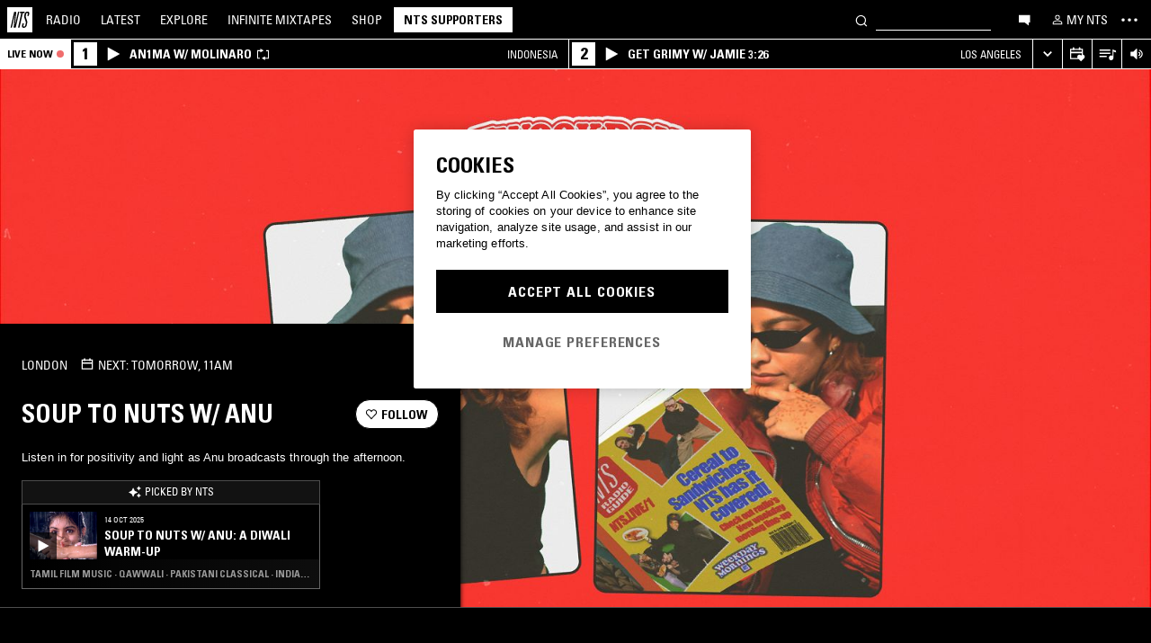

--- FILE ---
content_type: text/html; charset=utf-8
request_url: https://www.nts.live/shows/soup-to-nuts-anu
body_size: 21976
content:
<!doctype html><html lang="en"><head><meta charset="utf-8"><meta name="author" content="NTS Radio"><meta name="viewport" content="width=device-width,initial-scale=1"><meta name="google-site-verification" content="KRa2WWcmg0gMxT-xzixUWXIhxQoAIXVVL1Jdni6M6os"><meta name="facebook-domain-verification" content="9bh1imvcev3aqpjr1ya4lsvvuigub2"><link rel="preload" href="/css/fonts/Univers-Condensed/UniversCom-57Condensed.woff2" as="font" type="font/woff2" crossorigin="anonymous"><link rel="preload" href="/css/fonts/UniversLTPro-BoldCond.woff2" as="font" type="font/woff2" crossorigin="anonymous"><link rel="preconnect" crossorigin href="https://firebaseinstallations.googleapis.com"><link rel="preconnect" crossorigin href="https://www.google-analytics.com"><link rel="stylesheet" href="/css/style.min.c3712fd3e527d627.css"><link rel="apple-touch-icon" sizes="180x180" href="/apple-touch-icon.png?v=47rE43RRzB"><link rel="icon" type="image/png" href="/favicon-32x32.png?v=47rE43RRzB" sizes="32x32"><link rel="icon" type="image/png" href="/favicon-16x16.png?v=47rE43RRzB" sizes="16x16"><link rel="manifest" href="/manifest.json?v=47rE43RRzB"><link rel="mask-icon" href="/safari-pinned-tab.svg?v=47rE43RRzB" color="#000000"><link rel="shortcut icon" href="/favicon.ico?v=47rE43RRzB"><meta name="theme-color" content="#000000"><script type="text/javascript">window.nts_env = {"GA_MEASUREMENT_ID":"G-WZ3JMJQ60H","GA_MEASUREMENT_ID_MOBILE":"G-NHTR5X7F3C","IOS_APP_ID":"1204567739","STRIPE_PUBLISHABLE_KEY":"pk_live_51FIB9DBH021CzR9gegZLllfkJzp0YAQXmHdgeqGST4bsxlmpI4kp6tus0EmLY0aXnDqCuRFhEFBbAl4oMpRWi1d700mJjxTMBb","NTS_API_TOKEN":"48fhsdjEK7349fCJBS","ONE_TRUST_DOMAIN_SCRIPT":"1bcd17be-81df-4553-8a3e-e7e847d0a6c7","META_PIXEL_ID":"1071656873904973","REDDIT_PIXEL_ID":"a2_h2ubxihjxvug"};</script>  <title>Soup To Nuts w/ Anu | Listen on NTS</title><meta name="description" content="Listen in for positivity and light as Anu broadcasts through the afternoon."><meta name="twitter:card" content="summary_large_image" ><meta name="twitter:site" content="@NTSlive" ><meta name="twitter:image" content="https://media2.ntslive.co.uk/resize/1600x1600/d111becd-033c-461c-a003-e08c5625eca1_1638057600.jpeg" ><meta property="og:description" content="Listen in for positivity and light as Anu broadcasts through the afternoon."><meta property="og:site_name" content="NTS Radio" ><meta property="og:title" content="Soup To Nuts w/ Anu"><meta property="og:type" content="article"><meta property="og:url" content="https://www.nts.live/shows/soup-to-nuts-anu"><meta property="og:image" content="https://media2.ntslive.co.uk/resize/1600x1600/d111becd-033c-461c-a003-e08c5625eca1_1638057600.jpeg"><meta name="apple-itunes-app" content="app-id=1204567739, app-argument=https://www.nts.live/shows/soup-to-nuts-anu"><link rel="canonical" href="https://www.nts.live/shows/soup-to-nuts-anu"> <script async src="https://www.googletagmanager.com/gtag/js?id=G-WZ3JMJQ60H"></script><script>window.dataLayer = window.dataLayer || [];
        function gtag(){dataLayer.push(arguments);}

        gtag('consent', 'default', {
            'ad_storage': 'denied',
            'ad_user_data': 'denied',
            'ad_personalization': 'denied',
            'analytics_storage': 'denied',
            'wait_for_update': 500,
        });
        gtag('js', new Date());
        gtag('config', window.nts_env.GA_MEASUREMENT_ID, {
            'anonymize_ip': true,
        });

        // NTS Radio Oceania - can be removed 31 March 2023, pending confirmation with Will.
        gtag('config', 'AW-11085029403', {
            'anonymize_ip': true,
        });</script><script src="https://cdn-ukwest.onetrust.com/scripttemplates/otSDKStub.js" type="text/javascript" charset="UTF-8" data-domain-script="1bcd17be-81df-4553-8a3e-e7e847d0a6c7"></script><script type="text/javascript">// Required OneTrust callback
        function OptanonWrapper() {
            // 'C0002' is Performance Cookies
            if (OnetrustActiveGroups.indexOf('C0002') !== -1) {
                gtag('consent', 'update', {
                    'analytics_storage': 'granted',
                });
            };
            // 'C0004' is Targeting Cookies
            if (OnetrustActiveGroups.indexOf('C0004') !== -1) {
                gtag('consent', 'update', {
                    'ad_storage': 'granted',
                    'ad_user_data': 'granted',
                    'ad_personalization': 'granted',
                });
            };
        }</script><script type="text/plain" class="optanon-category-C0005">!function(f,b,e,v,n,t,s)
    {if(f.fbq)return;n=f.fbq=function(){n.callMethod?
    n.callMethod.apply(n,arguments):n.queue.push(arguments)};
    if(!f._fbq)f._fbq=n;n.push=n;n.loaded=!0;n.version='2.0';
    n.queue=[];t=b.createElement(e);t.async=!0;
    t.src=v;s=b.getElementsByTagName(e)[0];
    s.parentNode.insertBefore(t,s)}(window,document,'script',
    'https://connect.facebook.net/en_US/fbevents.js');
    fbq('init', '1071656873904973'); // Owned by NTS, sharing with UMG for shop
    fbq('track', 'PageView');</script><noscript><img height="1" width="1" style="display:none" src="https://www.facebook.com/tr?id=1071656873904973&ev=PageView&noscript=1"></noscript><script>!function (w, d, t) {
      w.TiktokAnalyticsObject=t;var ttq=w[t]=w[t]||[];ttq.methods=["page","track","identify","instances","debug","on","off","once","ready","alias","group","enableCookie","disableCookie","holdConsent","revokeConsent","grantConsent"],ttq.setAndDefer=function(t,e){t[e]=function(){t.push([e].concat(Array.prototype.slice.call(arguments,0)))}};for(var i=0;i<ttq.methods.length;i++)ttq.setAndDefer(ttq,ttq.methods[i]);ttq.instance=function(t){for(
    var e=ttq._i[t]||[],n=0;n<ttq.methods.length;n++)ttq.setAndDefer(e,ttq.methods[n]);return e},ttq.load=function(e,n){var r="https://analytics.tiktok.com/i18n/pixel/events.js",o=n&&n.partner;ttq._i=ttq._i||{},ttq._i[e]=[],ttq._i[e]._u=r,ttq._t=ttq._t||{},ttq._t[e]=+new Date,ttq._o=ttq._o||{},ttq._o[e]=n||{};n=document.createElement("script")
    ;n.type="text/javascript",n.async=!0,n.src=r+"?sdkid="+e+"&lib="+t;e=document.getElementsByTagName("script")[0];e.parentNode.insertBefore(n,e)};


      ttq.load('CRC8OIRC77UE5B95LRLG');
      ttq.page();
    }(window, document, 'ttq');</script><script>!function(w,d){if(!w.rdt){var p=w.rdt=function(){p.sendEvent?p.sendEvent.apply(p,arguments):p.callQueue.push(arguments)};p.callQueue=[];var t=d.createElement("script");t.src="https://www.redditstatic.com/ads/pixel.js",t.async=!0;var s=d.getElementsByTagName("script")[0];s.parentNode.insertBefore(t,s)}}(window,document);rdt('init','a2_h2ubxihjxvug');rdt('track', 'PageVisit');</script></head><body class=""><div id="ajax-container">    </div><div id="react-root"><div id="react-content" class=""><div class="snackbar snackbar--fade "></div><span class="hidden"><audio id="nts-player-audio" controls="" preload="none"></audio></span><div class="footer-player footer-player--episode-player     "><div class="episode-player__button-group episode-player__button-group--small-screen episode-player__button-group--up-next"><button class="episode-player__up-next-expand-button nts-link nts-link--black"><svg class="episode-player__music-note-icon episode-player__music-note-icon--small-screen" xmlns="http://www.w3.org/2000/svg" viewBox="0 0 24 24"><g><path d="M18,8,13.5,6.5V17A4,4,0,1,1,12,13.9V3l6,2Z"></path></g></svg><span class="episode-player__up-next-label">Up Next</span><div><svg class="episode-player__expand-icon" xmlns="http://www.w3.org/2000/svg" viewBox="0 0 600 600"><path d="M117.2 450l-60.9-60L300 150l243.8 240-60.9 60L300 270 117.2 450z"></path></svg></div></button><button class="episode-player__close " aria-label="Close"><svg class="nts-icon" data-name="Layer 1" xmlns="http://www.w3.org/2000/svg" viewBox="0 0 600 600"><path d="M356.25 300L487.5 431.25l-56.25 56.25L300 356.25 168.75 487.5l-56.25-56.25L243.75 300 112.5 168.75l56.25-56.25L300 243.75 431.25 112.5l56.25 56.25z"></path></svg></button></div><div class="episode-player-wrapper"><div class="episode-player"><div class="episode-player__button-group"><button class="episode-player__close" aria-label="Close"><svg class="nts-icon" data-name="Layer 1" xmlns="http://www.w3.org/2000/svg" viewBox="0 0 600 600"><path d="M356.25 300L487.5 431.25l-56.25 56.25L300 356.25 168.75 487.5l-56.25-56.25L243.75 300 112.5 168.75l56.25-56.25L300 243.75 431.25 112.5l56.25 56.25z"></path></svg></button></div><div class="episode-player__player"><div class="mixcloud-player visuallyhidden"></div><div class="visuallyhidden"><div class="soundcloud-player"><div class="soundcloud-player__content"><audio></audio><div class="soundcloud-player__thumbnail"><img alt="Go to tracklist"/></div><div class="soundcloud-player__play-button"><svg class="nts-icon--buffering soundcloud-player__play-icon animate-spin" xmlns="http://www.w3.org/2000/svg" viewBox="0 0 600 600"><path d="M493 351c-21.26 85.19-98.13 148.4-190 148.4-108.26 0-196-87.69-196-195.86s87.76-195.86 196-195.86c86.58 0 159.91 56.16 185.86 134L454 253.21c-21.13-63.15-80.76-108.85-151-108.85-87.82 0-159.27 71.39-159.27 159.14S215.2 462.64 303 462.64c74.49 0 137-51.44 154.34-120.59z" data-name="Layer 2"></path></svg></div><div class="soundcloud-player__episode-title-container "><h4 class="body-s text-uppercase text-overflow-ellipsis-one-line" style="margin:0"></h4><span class="body-s" style="display:block"></span></div><div class="soundcloud-player__progress-bar-container visuallyhidden"><span class="soundcloud-player__time" style="margin-left:0">0:00:00</span><div style="width:100%"><input type="range" class="soundcloud-player__progress-bar" max="0" value="0"/></div><span class="soundcloud-player__time" style="margin-right:0">0:00:00</span></div></div><div class="soundcloud-player__brand-logo-container"><a target="_blank" rel="noopener noreferrer"><img src="/img/soundcloud-brand-logo.png" class="soundcloud-player__brand-logo" alt="SoundCloud Brand Logo"/></a></div></div></div></div><button class="episode-player__tracklist-expand-button nts-link nts-link--black"><svg class="episode-player__music-note-icon" xmlns="http://www.w3.org/2000/svg" viewBox="0 0 24 24"><g><path d="M18,8,13.5,6.5V17A4,4,0,1,1,12,13.9V3l6,2Z"></path></g></svg><div><svg class="episode-player__expand-icon" xmlns="http://www.w3.org/2000/svg" viewBox="0 0 600 600"><path d="M117.2 450l-60.9-60L300 150l243.8 240-60.9 60L300 270 117.2 450z"></path></svg></div></button></div><div class="episode-player__skip"><button class="episode-player__skip-button mobile-link mobile-link--button" aria-label="Skip to start"><svg xmlns="http://www.w3.org/2000/svg" width="48" height="46" fill="#000"><path d="M18.421 23 30.5 30.105v-14.21L18.421 23Z"></path><path d="M17 15.895h2.842v14.21H17v-14.21Z"></path></svg></button><button class="episode-player__skip-button mobile-link mobile-link--button nts-link" aria-label="Skip back 30 seconds" title="Skip back 30 seconds"><svg xmlns="http://www.w3.org/2000/svg" width="46" height="46" fill="#000"><path d="M11.561 19.373a12 12 0 1 0 4.941-6.462l1.224 1.9a9.741 9.741 0 1 1-4.012 5.245l-2.153-.683Z"></path><path d="m14.685 16.915 5.915-1.184L15.87 11l-1.184 5.915ZM19.388 20.996h-1.692c0-.864.192-1.416.576-1.752.384-.324.984-.444 1.824-.444 1.56 0 2.292.636 2.292 2.232 0 .792-.228 1.728-1.14 1.86v.024c1.092.204 1.272 1.068 1.272 2.04 0 1.728-.924 2.436-2.616 2.436-1.656 0-2.304-.588-2.304-2.376h1.692c0 .552-.024 1.152.708 1.152.768 0 .828-.708.828-1.296 0-1.212-.396-1.284-1.572-1.284v-1.332c1.104.048 1.44-.072 1.44-1.236 0-.456-.072-.996-.648-.996-.612 0-.66.492-.66.972ZM25.452 18.8c2.064 0 2.424 1.068 2.424 4.272 0 2.628-.168 4.32-2.424 4.32s-2.424-1.692-2.424-4.32c0-3.204.36-4.272 2.424-4.272Zm0 1.224c-.72 0-.732.492-.732 3.072 0 2.532.06 3.072.732 3.072.672 0 .732-.54.732-3.072 0-2.58-.012-3.072-.732-3.072Z"></path></svg></button><button class="episode-player__skip-button mobile-link mobile-link--button nts-link" aria-label="Skip forward 30 seconds" title="Skip forward 30 seconds"><svg xmlns="http://www.w3.org/2000/svg" width="46" height="46" fill="#000"><path d="M34.439 19.373a12 12 0 1 1-4.941-6.462l-1.224 1.9a9.741 9.741 0 1 0 4.012 5.245l2.153-.683Z"></path><path d="M31.315 16.915 25.4 15.731 30.13 11l1.184 5.915ZM19.388 20.996h-1.692c0-.864.192-1.416.576-1.752.384-.324.984-.444 1.824-.444 1.56 0 2.292.636 2.292 2.232 0 .792-.228 1.728-1.14 1.86v.024c1.092.204 1.272 1.068 1.272 2.04 0 1.728-.924 2.436-2.616 2.436-1.656 0-2.304-.588-2.304-2.376h1.692c0 .552-.024 1.152.708 1.152.768 0 .828-.708.828-1.296 0-1.212-.396-1.284-1.572-1.284v-1.332c1.104.048 1.44-.072 1.44-1.236 0-.456-.072-.996-.648-.996-.612 0-.66.492-.66.972ZM25.452 18.8c2.064 0 2.424 1.068 2.424 4.272 0 2.628-.168 4.32-2.424 4.32s-2.424-1.692-2.424-4.32c0-3.204.36-4.272 2.424-4.272Zm0 1.224c-.72 0-.732.492-.732 3.072 0 2.532.06 3.072.732 3.072.672 0 .732-.54.732-3.072 0-2.58-.012-3.072-.732-3.072Z"></path></svg></button><button class="episode-player__skip-button mobile-link mobile-link--button" aria-label="Skip to next episode" disabled=""><svg xmlns="http://www.w3.org/2000/svg" width="46" height="46" fill="#000"><path d="M21.593 23 10 29.82V16.18L21.593 23ZM34.636 23l-11.594 6.82V16.18L34.636 23Z"></path><path d="M33.272 16.18H36v13.64h-2.728V16.18Z"></path></svg></button></div><div class="expanded-episode-player"><header class="expanded-episode-player__header"><h2 class="heading-6 text-uppercase text-bold expanded-episode-player__title"></h2><div class="expanded-episode-player__metadata"><span></span></div></header><div class="up-next"><header class="up-next__header"><div><h3 class="heading-6 text-uppercase text-bold up-next__heading">Up Next</h3><p class="up-next__subheading">Similar to what you are listening to</p></div></header><div class="up-next__loading-container"><p class="heading-6 text-center text-bold text-uppercase">Sorry, we couldn&#x27;t find any episodes.<br/>Please try again later...</p></div></div></div></div></div><div class="footer-player mixtape-player "><div class="footer-player__img-container"></div><div class="footer-player__control-btn"><button class="footer-player__control-btn__icon-container nts-link"><svg class="nts-icon nts-icon--inverted" style="width:30px;height:30px" xmlns="http://www.w3.org/2000/svg" viewBox="0 0 600 600"><title>Play</title><g id="_x33_--Hidden-_x28_closing-up_x29_-" transform="translate(-772 -385)"><g id="Drawer" transform="translate(0 43)"><g id="_x32_" transform="translate(18)"><path id="play" d="M1260.4 651.3L882.8 861.2c-4.4 2.4-8.2 2.7-11.2 1-3.1-1.7-4.6-5.1-4.6-10.2V433.2c0-4.8 1.5-8.2 4.6-10.2 3.1-2 6.8-1.7 11.2 1l377.6 210c4.4 2.4 6.6 5.3 6.6 8.7 0 3.3-2.2 6.2-6.6 8.6z"></path></g></g></g></svg></button></div><div class="footer-player__info"></div><button class="footer-player__live-tracks-trigger nts-link no-padding"><svg class="nts-icon nts-icon--inline-alt" style="width:24px;height:24px;fill:white" xmlns="http://www.w3.org/2000/svg" viewBox="0 0 24 24"><path d="M2.87 14.49h8V13h-8zm12-5h-12V11h12zm0-3.5h-12v1.5h12zm6.26 3.34l-2.88-1v7a2.67 2.67 0 01-2 2.61 2.53 2.53 0 01-2.88-1.44 2.73 2.73 0 01.71-3.24 2.49 2.49 0 013.2 0V6l3.84 1.33z"></path></svg></button><div class="footer-player__right-btn-container"><button class="footer-player__right-btn nts-link no-padding"><svg class="nts-icon nts-icon--s nts-icon--inverted" data-name="Layer 1" xmlns="http://www.w3.org/2000/svg" viewBox="0 0 600 600"><path d="M356.25 300L487.5 431.25l-56.25 56.25L300 356.25 168.75 487.5l-56.25-56.25L243.75 300 112.5 168.75l56.25-56.25L300 243.75 431.25 112.5l56.25 56.25z"></path></svg></button></div></div><div><div class="navigation-page-overlay "></div><header class="header"><a class="header__home nts-app nts-link" href="/" data-track="event" data-category="Navigation" data-target="GoTo-Home" data-origin="from: header" aria-label="Home"><svg style="fill:#fff" xmlns="http://www.w3.org/2000/svg" viewBox="0 0 26 26"><path d="M22.7 6.9L22.3 9h-1.5l.5-2c.1-.6.1-1.1-.6-1.1s-1 .5-1.1 1.1l-.4 1.7c-.1.5-.1 1 0 1.5l1.4 4.1c.2.6.3 1.3.1 2l-.6 2.6c-.4 1.5-1.5 2.4-2.9 2.4-1.6 0-2.3-.7-1.9-2.4l.5-2.2h1.5l-.5 2.1c-.2.8 0 1.2.7 1.2.6 0 1-.5 1.2-1.2l.5-2.3c.1-.5.1-1.1-.1-1.6l-1.3-3.8c-.2-.7-.3-1.2-.2-2.1l.4-2c.4-1.6 1.4-2.4 2.9-2.4 1.7 0 2.2.8 1.8 2.3zM11.2 21.1L14.6 6H13l.3-1.3h4.8L17.8 6h-1.7l-3.4 15.1h-1.5zm-4.5 0L8.1 6.6 4.8 21.1H3.5L7.2 4.8h2.2L8 18.7l3.2-14h1.3L8.8 21.1H6.7zM0 26h26V0H0v26z"></path></svg></a><nav class="header__nav text-uppercase hidden-phone"><a class="header-nav-item nts-app nts-link " href="/radio">Radio</a><a class="header-nav-item nts-app nts-link " href="/latest">Latest</a><a class="header-nav-item nts-app nts-link " href="/explore">Explore</a><a class="header-nav-item nts-app nts-link " href="/infinite-mixtapes"><span class="header-nav-item__im">Infinite </span>Mixtapes</a><a class="header-nav-item nts-link" href="https://shop.nts.live/" target="_blank" rel="noopener">Shop</a><a class="header-nav-cta nts-app nts-button nts-link hidden" href="/supporters">NTS Supporters</a><a class="header-nav-cta nts-app nts-button nts-link hidden" href="/gift-supporters">Gift NTS Supporters</a></nav><div class="header__search-form"><form class="search-form" method="get"><button class="search-form__button" aria-label="Search" type="submit"><svg xmlns="http://www.w3.org/2000/svg" viewBox="0 0 600 600"><path d="M413.38 392.4a169.89 169.89 0 0 0 18.19-27.4c43-83 10.73-185.28-72.09-228.39a168.63 168.63 0 0 0-227.82 72.27c-43 83-10.74 185.28 72.09 228.39a168.49 168.49 0 0 0 183.35-18L461.62 494l26.56-26.62zm-194.25 15.16C152.67 373 126.77 290.9 161.28 224.28a135.43 135.43 0 0 1 182.82-58c66.46 34.6 92.36 116.66 57.85 183.28a135.43 135.43 0 0 1-182.82 58z"></path></svg></button><input class="search-form__input nts-input search-btn" type="text" name="q" autoComplete="off" aria-label="Search" value=""/></form></div><button class="header-nav-item nts-link hidden-phone" data-track="event" data-category="Navigation" data-target="Open-Chat" data-origin="from: header" aria-label="Open chat"><svg style="height:20px" data-name="Layer 1" xmlns="http://www.w3.org/2000/svg" viewBox="0 0 600 600"><path d="M493 391.73h-45.9v99.35l-128.18-99.35H118V144.92h375z"></path></svg></button><a class="header-nav-item header-nav-item--alt nts-app nts-link hidden-phone " href="/my-nts/favourites/shows" aria-label="My NTS"><svg class="nts-icon--inline nts-icon--inline--xxl" xmlns="http://www.w3.org/2000/svg" viewBox="0 0 24 24"><path d="M12 4.41a2.92 2.92 0 11-2.95 2.92A2.91 2.91 0 0112 4.41m0-1.58a4.5 4.5 0 104.5 4.5 4.5 4.5 0 00-4.5-4.5zm0 11.71c3.26 0 7.41 1.63 7.41 2.91v1.79H4.55v-1.79c0-1.28 4.16-2.91 7.41-2.91M12 13c-3 0-9 1.51-9 4.5v3.38h18v-3.43c0-3-6-4.5-9-4.5z" data-name="Layer 5"></path></svg><span class="text-uppercase visible-desktop">My NTS</span></a><button class="header__menu-toggle  nts-link" aria-label="Toggle navigation menu" title="Toggle navigation menu"><svg class="header__menu-toggle__icon header__menu-toggle__icon--cross" data-name="Layer 1" xmlns="http://www.w3.org/2000/svg" viewBox="0 0 600 600"><path d="M356.25 300L487.5 431.25l-56.25 56.25L300 356.25 168.75 487.5l-56.25-56.25L243.75 300 112.5 168.75l56.25-56.25L300 243.75 431.25 112.5l56.25 56.25z"></path></svg><svg class="header__menu-toggle__icon header__menu-toggle__icon--ellipsis" xmlns="http://www.w3.org/2000/svg" viewBox="0 0 600 600"><path d="M150.39 340a37.5 37.5 0 1 1 37.5-37.5 37.5 37.5 0 0 1-37.5 37.5zm150 0a37.5 37.5 0 1 1 37.5-37.5 37.5 37.5 0 0 1-37.5 37.5zm150 0a37.5 37.5 0 1 1 37.5-37.5 37.5 37.5 0 0 1-37.5 37.5z"></path><path fill="none" d="M0 2h600v600H0z"></path></svg><svg class="header__menu-toggle__icon header__menu-toggle__icon--hamburger" id="Layer_1" data-name="Layer 1" xmlns="http://www.w3.org/2000/svg" viewBox="0 0 600 600"><path d="M107,143H507v64H107Zm0,128H507v64H107Zm0,128H507v64H107Z"></path></svg></button></header><div class="nav-submenu-container "><div class="nav-submenu text-uppercase"><div class="nav-submenu__section"><a class="nav-submenu-link nts-link nts-app " href="/events">Events</a><a class="nav-submenu-link nts-link nts-app " href="/podcasts">Podcasts</a><a class="nav-submenu-link nts-link nts-app " href="/videos">Videos</a><a class="nav-submenu-link nts-link nts-app " href="/incoming">News</a><a class="nav-submenu-link nts-link nts-app " href="/about">About</a><a class="nav-submenu-link nts-link nts-app " href="/supporters">NTS Supporters</a><a class="nav-submenu-link nts-link nts-app" target="_blank" rel="noopener noreferrer" href="https://ntslive.freshdesk.com/support/home">Help and Feedback</a></div><div class="nav-submenu__section "><a class="nav-submenu-link nts-link" target="_blank" rel="noopener noreferrer" href="https://apps.apple.com/us/app/nts-radio/id1204567739?platform=iphone&amp;ct=website_desktop_header"><svg xmlns="http://www.w3.org/2000/svg" viewBox="0 0 600 600"><path d="M322.15 202.6q-9.07 2.52-25.39 3.35.92-36 20.86-59.85t58.93-32.22q4.53 16.74-2.72 35.57a96.49 96.49 0 0 1-21.76 33.49q-14.51 14.64-29.92 19.66zm110.61 60.27q-18.13 23.44-16.32 51.9 1.81 25.11 17.68 46t37.63 26.78a209.39 209.39 0 0 1-35.36 63.62q-29 36.84-57.12 36.83-12.69 0-35.81-7.11t-36.72-7.12q-13.61 0-36.27 8.37-20 6.7-30.83 6.7-25.38 0-52.59-30.14-23.56-26.7-39.89-67.34t-16.32-74.08q0-46.87 24.48-80.36 27.19-36 71.63-36 17.22 0 49 8.37 20.85 5 29 5t29-5.86q30.82-9.19 49-9.2 24.48 0 43.52 10 17.22 9.21 33.54 27.62-19.09 14.31-27.25 26.02z"></path></svg><span>iOS App</span></a><a class="nav-submenu-link nts-link" target="_blank" rel="noopener noreferrer" href="https://play.google.com/store/apps/details?id=com.ntslive.ntsradio&amp;referrer=website_desktop_header"><svg xmlns="http://www.w3.org/2000/svg" viewBox="0 0 600 600"><path d="M190 123.4l210 117.92-45 43.94zm-43.5-9.52l192.76 187.5-192.76 187.5q-16.5-8.05-16.5-25.64V139.51q0-17.58 16.5-25.63zm318.77 165.53q10.5 7.32 10.87 22t-10.12 22l-45 24.9-48.75-46.87L421 253.77zM190 479.36l165-161.87 45 43.95z"></path></svg><span>Android App</span></a><a class="nav-submenu-link nts-link" target="_blank" rel="noopener noreferrer" href="https://discord.gg/nts-chat"><svg style="height:14px;margin-top:4px;margin-bottom:4px" xmlns="http://www.w3.org/2000/svg" viewBox="0 0 127.14 96.36"><path d="M107.7 8.07A105.15 105.15 0 0 0 81.47 0a72.06 72.06 0 0 0-3.36 6.83 97.68 97.68 0 0 0-29.11 0A72.37 72.37 0 0 0 45.64 0a105.89 105.89 0 0 0-26.25 8.09C2.79 32.65-1.71 56.6.54 80.21a105.73 105.73 0 0 0 32.17 16.15 77.7 77.7 0 0 0 6.89-11.11 68.42 68.42 0 0 1-10.85-5.18c.91-.66 1.8-1.34 2.66-2a75.57 75.57 0 0 0 64.32 0c.87.71 1.76 1.39 2.66 2a68.68 68.68 0 0 1-10.87 5.19 77 77 0 0 0 6.89 11.1 105.25 105.25 0 0 0 32.19-16.14c2.64-27.38-4.51-51.11-18.9-72.15ZM42.45 65.69C36.18 65.69 31 60 31 53s5-12.74 11.43-12.74S54 46 53.89 53s-5.05 12.69-11.44 12.69Zm42.24 0C78.41 65.69 73.25 60 73.25 53s5-12.74 11.44-12.74S96.23 46 96.12 53s-5.04 12.69-11.43 12.69Z"></path></svg><span>Join the Chat</span></a><a class="nav-submenu-link nts-link nts-app " href="/newsletter"><svg xmlns="http://www.w3.org/2000/svg" viewBox="0 0 600 600"><path d="M529 124H79v360h450zm-65.9 36L304 312.75 144.9 160zM492 448H117V183.65l187.5 180 187.5-180z"></path></svg><span>Newsletter</span></a></div><div class="nav-submenu__footer"><a class="nav-submenu__footer__item nts-link" href="https://www.instagram.com/nts_radio/" target="_blank" rel="noopener noreferrer" data-track="event" data-category="SocialMedia" data-target="GoTo-Instagram" data-origin="from: header"><svg data-name="Layer 1" xmlns="http://www.w3.org/2000/svg" viewBox="0 0 600 600"><path d="M303 205.05a93.64 93.64 0 0 1 48.13 13 96.54 96.54 0 0 1 35.16 35.16 95.79 95.79 0 0 1 0 96.26 96.54 96.54 0 0 1-35.16 35.16 95.79 95.79 0 0 1-96.26 0 96.59 96.59 0 0 1-35.15-35.16 95.72 95.72 0 0 1 0-96.26 96.59 96.59 0 0 1 35.1-35.21A93.66 93.66 0 0 1 303 205.05zm0 159q25.95 0 44.37-18.42t18.41-44.36q0-25.95-18.41-44.36T303 238.53q-25.95 0-44.36 18.42t-18.42 44.36q0 25.95 18.42 44.36T303 364.09zm123-163.19a26.14 26.14 0 0 1-7.11 15.91 20.41 20.41 0 0 1-15.49 6.69 22.49 22.49 0 1 1 22.6-22.6zm63.62 22.6q.83 23.44.83 77.85t-1.25 78.26q-1.26 23.87-7.12 41.44a98 98 0 0 1-59.43 59.43q-17.58 5.87-41.43 7.11T303 488.81q-54.4 0-78.26-1.26t-41.43-7.95a89.12 89.12 0 0 1-36.42-22.18 97.68 97.68 0 0 1-23-36.41q-5.85-17.58-7.11-41.44t-1.26-78.26q0-54.4 1.26-78.26t7.11-41.44a98 98 0 0 1 59.44-59.43q17.56-5.85 41.43-7.11t78.24-1.26q54.42 0 78.27 1.26t41.43 7.11a98 98 0 0 1 59.43 59.43q5.82 17.58 7.49 41.85zM449.44 411.8q5-14.24 6.69-45.2.84-18.42.84-51.9v-26.78q0-34.32-.84-51.9-1.67-31.82-6.69-45.2-10.05-25.95-36-36-13.38-5-45.2-6.7-18.4-.84-51.89-.84h-26.79q-33.48 0-51.9.84-31 1.68-45.2 6.7-26 10-36 36-5 13.4-6.7 45.2-.83 18.42-.83 51.9v26.78q0 33.48.83 51.9 1.68 31 6.7 45.2 10.88 25.95 36 36 14.23 5 45.2 6.7 18.42.84 51.9.84h26.79q34.32 0 51.89-.84 31.81-1.68 45.2-6.7 25.95-10.88 36-36z"></path></svg></a><a class="nav-submenu__footer__item nts-link" href="https://www.facebook.com/NTSRadio" target="_blank" rel="noopener noreferrer" data-track="event" data-category="SocialMedia" data-target="GoTo-Facebook" data-origin="from: header"><svg width="24" height="24" viewBox="0 0 24 24" fill="none" xmlns="http://www.w3.org/2000/svg"><path d="M19.9997 11.9998C19.9997 7.58169 16.418 4 11.9998 4C7.58169 4 4 7.58169 4 11.9998C4 15.7514 6.58299 18.8995 10.0674 19.7642V14.4446H8.41783V11.9998H10.0674V10.9464C10.0674 8.22359 11.2997 6.96154 13.9729 6.96154C14.4798 6.96154 15.3543 7.06106 15.7121 7.16026V9.37621C15.5233 9.35637 15.1953 9.34645 14.7879 9.34645C13.4763 9.34645 12.9694 9.8434 12.9694 11.1352V11.9998H15.5825L15.1335 14.4446H12.9694V19.9411C16.9306 19.4627 20 16.09 20 11.9998H19.9997Z"></path> </svg></a><a class="nav-submenu__footer__item nts-link" href="https://twitter.com/ntslive" target="_blank" rel="noopener noreferrer" data-track="event" data-category="SocialMedia" data-target="GoTo-Twitter" data-origin="from: header"><svg data-name="Layer 1" xmlns="http://www.w3.org/2000/svg" viewBox="0 0 600 600"><path d="M450 224a43.55 43.55 0 0 1 .73 9.52q0 52.74-25.64 101.81-26.35 52-74 82.76-52 34.43-119.38 34.43-64.46 0-117.92-34.43 8.06.74 18.31.74 53.46 0 95.94-33-25.63 0-45-15a76.45 76.45 0 0 1-26.73-37.72q7.32.74 13.91.74a98 98 0 0 0 20.51-2.2 77.52 77.52 0 0 1-43.95-27.1q-17.56-21.24-17.57-48.34v-1.47A72.37 72.37 0 0 0 163.6 265a85.44 85.44 0 0 1-24.9-27.83 74.62 74.62 0 0 1 1.46-75.44 215.11 215.11 0 0 0 158.21 80.56 106.41 106.41 0 0 1-1.47-17.58 76.32 76.32 0 0 1 10.25-38.45A75.36 75.36 0 0 1 335 158.08a74.32 74.32 0 0 1 38.08-10.25 73.45 73.45 0 0 1 31.13 6.59A87.28 87.28 0 0 1 429.47 172a156.49 156.49 0 0 0 49.07-18.31q-8.79 27.1-33.69 42.48a165 165 0 0 0 43.95-12.45A169.41 169.41 0 0 1 450 224z"></path></svg></a><a class="nav-submenu__footer__item nts-link" href="https://www.youtube.com/user/NTSLIVEUK" target="_blank" rel="noopener noreferrer" data-track="event" data-category="SocialMedia" data-target="GoTo-Youtube" data-origin="from: header"><svg data-name="Layer 1" xmlns="http://www.w3.org/2000/svg" viewBox="0 0 600 600"><path d="M482.9 209.18q4.8 18.62 6.87 56.53l.68 34.46-.68 34.47q-2.07 38.61-6.87 57.22a48.18 48.18 0 0 1-12.36 20.68 47.55 47.55 0 0 1-21.3 12.4q-17.85 4.83-83.79 6.9l-62.5.69-62.5-.69q-65.92-2.07-83.79-6.9a47.51 47.51 0 0 1-21.29-12.4A48.18 48.18 0 0 1 123 391.86q-4.82-18.62-6.87-57.22l-.69-34.47q0-15.17.69-34.46 2.06-37.92 6.87-56.53a48.09 48.09 0 0 1 33.65-33.78q17.86-4.82 83.79-6.89l62.5-.69 62.5.69q65.94 2.07 83.79 6.89a48.08 48.08 0 0 1 33.66 33.78zM264.49 356.7l98.22-56.53-98.22-55.83z"></path></svg></a></div></div></div></div><div id="nts-live-header" class="live-header live-header--collapsed"><div class="live-header__channels--collapsed live-header__channels "><div class="live-header__live-now-label"><span>Live now</span><span style="top:0" class="live-now-circle live-now-circle--live-channel"></span></div><button class="live-channel live-channel--collapsed  "><span class="live-now-circle live-now-circle--live-channel"></span><span class="channel-icon channel-icon--collapsed">1</span><div class="live-channel--collapsed__broadcast" style="cursor:default"><svg class="nts-icon nts-icon--s nts-icon--inverted live-channel--collapsed__icon nts-icon--disabled" xmlns="http://www.w3.org/2000/svg" viewBox="0 0 600 600"><title>Play</title><g id="_x33_--Hidden-_x28_closing-up_x29_-" transform="translate(-772 -385)"><g id="Drawer" transform="translate(0 43)"><g id="_x32_" transform="translate(18)"><path id="play" d="M1260.4 651.3L882.8 861.2c-4.4 2.4-8.2 2.7-11.2 1-3.1-1.7-4.6-5.1-4.6-10.2V433.2c0-4.8 1.5-8.2 4.6-10.2 3.1-2 6.8-1.7 11.2 1l377.6 210c4.4 2.4 6.6 5.3 6.6 8.7 0 3.3-2.2 6.2-6.6 8.6z"></path></g></g></g></svg><h3 class="live-channel--collapsed__broadcast__heading broadcast-empty"></h3><span style="flex-grow:1"></span><span class="live-channel--collapsed__broadcast__location broadcast-location broadcast-empty"><span class="text-uppercase text-bold"></span><span></span></span></div></button><button class="live-channel live-channel--collapsed  channel-2"><span class="live-now-circle live-now-circle--live-channel"></span><span class="channel-icon channel-icon--collapsed">2</span><div class="live-channel--collapsed__broadcast" style="cursor:default"><svg class="nts-icon nts-icon--s nts-icon--inverted live-channel--collapsed__icon nts-icon--disabled" xmlns="http://www.w3.org/2000/svg" viewBox="0 0 600 600"><title>Play</title><g id="_x33_--Hidden-_x28_closing-up_x29_-" transform="translate(-772 -385)"><g id="Drawer" transform="translate(0 43)"><g id="_x32_" transform="translate(18)"><path id="play" d="M1260.4 651.3L882.8 861.2c-4.4 2.4-8.2 2.7-11.2 1-3.1-1.7-4.6-5.1-4.6-10.2V433.2c0-4.8 1.5-8.2 4.6-10.2 3.1-2 6.8-1.7 11.2 1l377.6 210c4.4 2.4 6.6 5.3 6.6 8.7 0 3.3-2.2 6.2-6.6 8.6z"></path></g></g></g></svg><h3 class="live-channel--collapsed__broadcast__heading broadcast-empty"></h3><span style="flex-grow:1"></span><span class="live-channel--collapsed__broadcast__location broadcast-location broadcast-empty"><span class="text-uppercase text-bold"></span><span></span></span></div></button></div><div class="live-header__channels--expanded live-header__channels"><div class="live-channel  "><header class="live-channel__header"><div class="live-channel__header__channel-heading"><div class="channel-heading"><span class="channel-icon">1</span><span class="live-now-circle live-now-circle--live-channel"></span><div class="text-overflow-ellipsis"><span class="text-uppercase text-bold"></span><span class="broadcast-location"></span></div></div></div><span class="live-channel__header__broadcast-times broadcast-empty"></span></header><div class="live-channel__content"><div class="live-channel__content__picture"><button class="live-channel-picture nts-box-shadow broadcast-empty"><img class="live-channel-picture__img" srcSet="
                                         https://media.ntslive.co.uk/resize/400x400/f49502d8-3dcd-4785-bbfc-a104dec1ff42_1744848000.jpeg 400w,
                                         https://media.ntslive.co.uk/resize/800x800/f49502d8-3dcd-4785-bbfc-a104dec1ff42_1744848000.jpeg 800w,
                                        " sizes="(max-width: 768px) 50vw, (max-width: 1024px) 33vw, 25vw" src="https://media.ntslive.co.uk/resize/400x400/f49502d8-3dcd-4785-bbfc-a104dec1ff42_1744848000.jpeg" alt=""/></button></div><div class="live-channel__content__details"><div><h3 class="broadcast-heading broadcast-empty"></h3></div></div></div><div class="live-channel__footer"><span class="live-channel__footer__label"><a class="no-underline nts-app" href="/schedule" data-track="event" data-origin="live_header" data-target="/schedule">Next on <!-- -->1<span> <svg class="nts-icon nts-icon--xs nts-icon--inline nts-icon--inverted" xmlns="http://www.w3.org/2000/svg" viewBox="0 0 600 600"><path d="M150 117l60-61 240 244-240 244-60-61 180-183-180-183z"></path></svg></span></a></span><span class="live-channel__footer__details"><span class="next-up-title">…</span></span></div></div><div class="live-channel  channel-2"><header class="live-channel__header"><div class="live-channel__header__channel-heading"><div class="channel-heading"><span class="channel-icon">2</span><span class="live-now-circle live-now-circle--live-channel"></span><div class="text-overflow-ellipsis"><span class="text-uppercase text-bold"></span><span class="broadcast-location"></span></div></div></div><span class="live-channel__header__broadcast-times broadcast-empty"></span></header><div class="live-channel__content"><div class="live-channel__content__picture"><button class="live-channel-picture nts-box-shadow broadcast-empty"><img class="live-channel-picture__img" srcSet="
                                         https://media.ntslive.co.uk/resize/400x400/f49502d8-3dcd-4785-bbfc-a104dec1ff42_1744848000.jpeg 400w,
                                         https://media.ntslive.co.uk/resize/800x800/f49502d8-3dcd-4785-bbfc-a104dec1ff42_1744848000.jpeg 800w,
                                        " sizes="(max-width: 768px) 50vw, (max-width: 1024px) 33vw, 25vw" src="https://media.ntslive.co.uk/resize/400x400/f49502d8-3dcd-4785-bbfc-a104dec1ff42_1744848000.jpeg" alt=""/></button></div><div class="live-channel__content__details"><div><h3 class="broadcast-heading broadcast-empty"></h3></div></div></div><div class="live-channel__footer"><span class="live-channel__footer__label"><a class="no-underline nts-app" href="/schedule/2" data-track="event" data-origin="live_header" data-target="/schedule/2">Next on <!-- -->2<span> <svg class="nts-icon nts-icon--xs nts-icon--inline nts-icon--inverted" xmlns="http://www.w3.org/2000/svg" viewBox="0 0 600 600"><path d="M150 117l60-61 240 244-240 244-60-61 180-183-180-183z"></path></svg></span></a></span><span class="live-channel__footer__details"><span class="next-up-title">…</span></span></div></div><div class="live-header__footer live-header__footer--collapsed  live-header__footer--mobile"><button class="live-header__footer__button" aria-label="Expand live player"><svg class="nts-icon nts-icon--xs nts-icon--inline-alt" xmlns="http://www.w3.org/2000/svg" viewBox="0 0 600 600"><path d="M117.2 450l-60.9-60L300 150l243.8 240-60.9 60L300 270 117.2 450z"></path></svg></button><button class="live-header__live-tracks-trigger" aria-label="Open Live Tracklist"><div class="live-header__live-tracks-trigger-inside"><svg class="nts-icon nts-icon--inline-alt" style="width:24px;height:24px" xmlns="http://www.w3.org/2000/svg" viewBox="0 0 24 24"><path d="M2.87 14.49h8V13h-8zm12-5h-12V11h12zm0-3.5h-12v1.5h12zm6.26 3.34l-2.88-1v7a2.67 2.67 0 01-2 2.61 2.53 2.53 0 01-2.88-1.44 2.73 2.73 0 01.71-3.24 2.49 2.49 0 013.2 0V6l3.84 1.33z"></path></svg></div></button></div></div><div class="live-header__footer live-header__footer--collapsed  "><button class="live-header__footer__button" aria-label="Expand live player"><svg class="nts-icon nts-icon--xs nts-icon--inline-alt" xmlns="http://www.w3.org/2000/svg" viewBox="0 0 600 600"><path d="M117.2 450l-60.9-60L300 150l243.8 240-60.9 60L300 270 117.2 450z"></path></svg></button><a class="live-header__my-schedule nts-app" href="/schedule/my"><svg class="nts-icon nts-icon--s nts-icon--inverted" xmlns="http://www.w3.org/2000/svg" viewBox="0 0 24 24"><defs></defs><path d="M19.5 13V5h-3.45V4a1 1 0 00-2 0v1H8V4a1 1 0 00-2 0v1H2.5v14h11.57L17 22l4.29-4.39a5.56 5.56 0 00.53-.89A2.73 2.73 0 0019.5 13zM4 6.5h2V7h2v-.5h6V7h2v-.5h2V9H4zM4 11h14v2.31a2.77 2.77 0 00-1 .86 2.75 2.75 0 00-5 1.58 2.71 2.71 0 00.17.95 4.84 4.84 0 00.45.78H4z"></path></svg></a><button class="live-header__live-tracks-trigger" aria-label="Open Live Tracklist"><div class="live-header__live-tracks-trigger-inside"><svg class="nts-icon nts-icon--inline-alt" style="width:24px;height:24px" xmlns="http://www.w3.org/2000/svg" viewBox="0 0 24 24"><path d="M2.87 14.49h8V13h-8zm12-5h-12V11h12zm0-3.5h-12v1.5h12zm6.26 3.34l-2.88-1v7a2.67 2.67 0 01-2 2.61 2.53 2.53 0 01-2.88-1.44 2.73 2.73 0 01.71-3.24 2.49 2.49 0 013.2 0V6l3.84 1.33z"></path></svg></div></button><div class="volume-control no-text-select hidden-phone "><button class="volume-control__button" aria-label="Volume Control"><svg class="nts-icon volume-control__icon" xmlns="http://www.w3.org/2000/svg" viewBox="0 0 22 22"><path d="M11.002 2.999a.81.81 0 0 0-.593.25L6.028 7.63H2.581a.81.81 0 0 0-.593.25.81.81 0 0 0-.25.593v5.051c0 .228.084.426.25.592a.81.81 0 0 0 .593.25h3.447l4.381 4.382a.81.81 0 0 0 .592.25.81.81 0 0 0 .593-.25.809.809 0 0 0 .25-.592V3.841a.81.81 0 0 0-.25-.593.81.81 0 0 0-.592-.25M16.338 12.861a3.39 3.39 0 0 0 0-3.73 3.025 3.025 0 0 0-1.48-1.224.734.734 0 0 0-.33-.066.82.82 0 0 0-.592.243.805.805 0 0 0-.25.6c0 .183.053.339.158.466.105.128.233.237.382.33.149.091.298.192.447.302.15.11.276.265.382.467.105.202.158.452.158.75s-.053.548-.158.75a1.328 1.328 0 0 1-.382.468c-.15.11-.298.21-.447.302-.15.092-.277.202-.382.329a.709.709 0 0 0-.158.467c0 .237.084.437.25.599a.823.823 0 0 0 .592.243.736.736 0 0 0 .33-.065 3.112 3.112 0 0 0 1.48-1.23"></path><path d="M19.146 14.717a6.638 6.638 0 0 0 1.119-3.718 6.642 6.642 0 0 0-1.119-3.718 6.495 6.495 0 0 0-2.96-2.48.948.948 0 0 0-.343-.066.81.81 0 0 0-.592.25.81.81 0 0 0-.25.592c0 .343.171.601.514.777.49.254.824.447 1 .579a4.969 4.969 0 0 1 1.52 1.783c.363.715.545 1.476.545 2.283 0 .807-.182 1.568-.546 2.284a4.969 4.969 0 0 1-1.52 1.783c-.175.132-.508.325-1 .579-.342.175-.513.434-.513.776a.81.81 0 0 0 .25.592c.167.167.368.25.605.25a.92.92 0 0 0 .33-.065 6.493 6.493 0 0 0 2.96-2.48"></path></svg></button><div class="volume-control__bar-container"><div class="volume-bar-vertical"><div class="volume-dot" style="top:0px"></div><div class="volume-active" style="height:0px"></div></div></div></div></div></div><div class="full-page-overlay "><div id="youtube-player-series" class="video-frame hidden"></div></div><div class="sheet "></div><div class="full-page-overlay full-page-overlay--auth "></div><div class="modal-promo modal-onboarding modal-onboarding--auth   "><div class="modal-onboarding__nav"><div></div><button class="modal-onboarding__nav-button" aria-label="Close Modal"><svg class="nts-icon nts-icon--s" data-name="Layer 1" xmlns="http://www.w3.org/2000/svg" viewBox="0 0 600 600"><path d="M356.25 300L487.5 431.25l-56.25 56.25L300 356.25 168.75 487.5l-56.25-56.25L243.75 300 112.5 168.75l56.25-56.25L300 243.75 431.25 112.5l56.25 56.25z"></path></svg></button></div><div class="modal-onboarding__details modal-onboarding__details--auth"><div class="modal-onboarding__details-inner-wrapper"><h2 class="modal-onboarding__title">Personalised Recommendations</h2><div class="modal-onboarding__body"><p>Sign up or log in to MY NTS and get personalised recommendations</p></div><form class="nts-form nts-form--1-col"><div class="nts-form__row" style="margin-bottom:36px"><input class="nts-auth__input nts-form__input nts-form__input--on-white nts-form__input--condensed" name="username" autoComplete="email" placeholder="Email" type="text" aria-label="Email" value=""/></div><input class="nts-auth__input nts-button nts-button--on-white nts-button--full-width text-uppercase" type="submit" disabled="" value="Next"/></form></div></div></div><div style="position:relative;z-index:10020"><div class="full-page-overlay " style="z-index:0"></div><div style="background:linear-gradient(rgba(0,0,0,0.5), rgba(0,0,0,0.5)), url(&quot;https://media2.ntslive.co.uk/resize/800x800/c5795475-f340-4d3d-81b2-93c5e3fd77ab_1593475200.jpeg&quot;);background-position:center 55%;background-repeat:no-repeat;background-size:275%;padding-bottom:40px" class="text-center modal-promo modal-promo--mobile modal-promo--inverted   "><div class="modal-promo__close"><svg class="nts-icon nts-icon--s nts-icon--inverted" style="width:18px;height:18px" data-name="Layer 1" xmlns="http://www.w3.org/2000/svg" viewBox="0 0 600 600"><path d="M356.25 300L487.5 431.25l-56.25 56.25L300 356.25 168.75 487.5l-56.25-56.25L243.75 300 112.5 168.75l56.25-56.25L300 243.75 431.25 112.5l56.25 56.25z"></path></svg></div><div style="padding-right:24px" class="modal-promo__details"><svg style="fill:white;width:32px;height:32px;margin-bottom:12px" xmlns="http://www.w3.org/2000/svg" viewBox="0 0 24 24"><g data-name="Layer 5"><path fill="none" d="M0 0h24v24H0z" data-name="noun filter 1411705"></path><path d="M18.14 8H17V6A5 5 0 0 0 7 6h2a3 3 0 0 1 6 0v2H5.86A1.86 1.86 0 0 0 4 9.86v10.28A1.86 1.86 0 0 0 5.86 22h12.28A1.86 1.86 0 0 0 20 20.14V9.86A1.86 1.86 0 0 0 18.14 8ZM18 20H6V10h12Z"></path><path d="M11 15.72V18h2v-2.28A2 2 0 0 0 14 14a2 2 0 0 0-4 0 2 2 0 0 0 1 1.72Z"></path></g></svg><h2 class="modal-promo__title text-uppercase">Unlock Live Tracklists</h2><p style="padding:0 32px;margin-bottom:32px" class="nts-font-primary text-bold modal-promo__body">Support NTS for timestamps across live channels and the archive</p><button class="nts-app nts-button nts-button--full-width">Find out more</button></div></div></div><div class="live-tracks-modal"><div class="full-page-overlay " style="z-index:0"></div><div class="modal-promo modal-promo--inverted   "><header class="live-tracks-modal__header"><h3 class="live-tracks-modal__heading">Live on <!-- -->1</h3><div class="live-tracks-modal__close-button"><svg class="live-tracks-modal__close-icon nts-icon nts-icon--s nts-icon--inverted" data-name="Layer 1" xmlns="http://www.w3.org/2000/svg" viewBox="0 0 600 600"><path d="M356.25 300L487.5 431.25l-56.25 56.25L300 356.25 168.75 487.5l-56.25-56.25L243.75 300 112.5 168.75l56.25-56.25L300 243.75 431.25 112.5l56.25 56.25z"></path></svg></div></header><div style="min-height:155px;padding:50px 0px" class="body-m text-center">No tracks found...</div></div></div><div><main><section id="profile-container" class=""><div class="profile-image"><img class="profile-image__img" src="https://media3.ntslive.co.uk/resize/100x100/d111becd-033c-461c-a003-e08c5625eca1_1638057600.jpeg" alt="Soup To Nuts w/ Anu"/></div><section class="profile"><div class="bio-wrapper"><div class="bio show-page"><div class="bio__title"><div class="bio__location-time-info"><div><span>London</span></div></div><hr class="bio__keyline"/><div class="bio__show-title-container"><div><h1 class="text-bold">Soup To Nuts w/ Anu</h1></div><button class="follow-button follow-button bio__show-follow-button  follow-button--inverted"><svg class="follow-button__icon" style="-webkit-backface-visibility:hidden;-webkit-transform:translateZ(0) scale(1.0, 1.0)" xmlns="http://www.w3.org/2000/svg" viewBox="0 0 24 24"><path d="M16.77 3.88a4 4 0 014 4 3.81 3.81 0 01-.26 1.4 8.2 8.2 0 01-.82 1.37L12 18.56l-7.63-7.89a9.41 9.41 0 01-.83-1.39 3.83 3.83 0 01-.25-1.38 4 4 0 017.33-2.3l1.42 2 1.43-2a4 4 0 013.3-1.72m0-1.79A5.76 5.76 0 0012 4.57 5.76 5.76 0 001.54 7.9a5.56 5.56 0 00.37 2A11.57 11.57 0 003 11.82l9 9.27 9-9.27a11.57 11.57 0 001.12-1.88 5.81 5.81 0 00-5.41-7.82z"></path></svg><span class="follow-button__text">Follow</span></button></div></div><div class="description"><h3>Listen in for positivity and light as Anu broadcasts through the afternoon.</h3></div><div class="description description--mobile" style="display:none"><h3>Listen in for positivity and light as Anu broadcasts through the afternoon.</h3></div><div class="bio__picked-episode"><div class="bio__picked-episode-title"><svg width="20" height="20" viewBox="0 0 20 20" xmlns="http://www.w3.org/2000/svg"><path d="M6.82 3.992a.509.509 0 0 1 .922 0l1.89 4.048c.05.108.137.195.245.246l4.048 1.889a.509.509 0 0 1 0 .922l-4.048 1.89a.509.509 0 0 0-.246.245L7.742 17.28a.509.509 0 0 1-.922 0l-1.889-4.048a.509.509 0 0 0-.246-.246L.637 11.097a.509.509 0 0 1 0-.922l4.048-1.89a.509.509 0 0 0 .246-.245l1.89-4.048ZM15.955.954a.254.254 0 0 1 .46 0l.945 2.024a.254.254 0 0 0 .123.123l2.024.945a.254.254 0 0 1 0 .46l-2.024.945a.254.254 0 0 0-.123.123l-.944 2.024a.254.254 0 0 1-.461 0l-.945-2.024a.254.254 0 0 0-.123-.123l-2.024-.944a.254.254 0 0 1 0-.461l2.024-.945a.254.254 0 0 0 .123-.123l.945-2.024ZM15.955 12.402a.254.254 0 0 1 .46 0l.945 2.024a.254.254 0 0 0 .123.123l2.024.944a.254.254 0 0 1 0 .461l-2.024.945a.254.254 0 0 0-.123.123l-.944 2.024a.254.254 0 0 1-.461 0l-.945-2.024a.254.254 0 0 0-.123-.123l-2.024-.945a.254.254 0 0 1 0-.46l2.024-.945a.254.254 0 0 0 .123-.123l.945-2.024Z"></path></svg>Picked by NTS</div><div class="mini-grid-episode"><div class="mini-grid-episode__header"><button class="mini-grid-episode__play-button mixcloud-btn" data-src="https://soundcloud.com/user-202286394-991268468/soup-to-nuts-w-anu-a-diwali" data-permalink="/shows/soup-to-nuts-anu/episodes/soup-to-nuts-anu-14th-october-2025" data-event-label="from: show page - picked episode" data-thumbnail="https://media3.ntslive.co.uk/resize/100x100/817c217b-1c91-4ea5-8ef5-420b5f5fee16_1760313600.jpeg" data-episode-name="Soup To Nuts w/ Anu: A Diwali Warm-Up" data-episode-date="14 Oct 2025" data-episode-location-long="London"><img class="mini-grid-episode__image" src="https://media3.ntslive.co.uk/resize/100x100/817c217b-1c91-4ea5-8ef5-420b5f5fee16_1760313600.jpeg" alt=""/><svg class="mini-grid-episode__play-icon" xmlns="http://www.w3.org/2000/svg" viewBox="0 0 600 600"><title>Play</title><g id="_x33_--Hidden-_x28_closing-up_x29_-" transform="translate(-772 -385)"><g id="Drawer" transform="translate(0 43)"><g id="_x32_" transform="translate(18)"><path id="play" d="M1260.4 651.3L882.8 861.2c-4.4 2.4-8.2 2.7-11.2 1-3.1-1.7-4.6-5.1-4.6-10.2V433.2c0-4.8 1.5-8.2 4.6-10.2 3.1-2 6.8-1.7 11.2 1l377.6 210c4.4 2.4 6.6 5.3 6.6 8.7 0 3.3-2.2 6.2-6.6 8.6z"></path></g></g></g></svg></button><a href="/shows/soup-to-nuts-anu/episodes/soup-to-nuts-anu-14th-october-2025" class="mini-grid-episode__heading nts-app"><div class="mini-grid-episode__date">14 Oct 2025</div><div class="mini-grid-episode__name">Soup To Nuts w/ Anu: A Diwali Warm-Up</div></a></div><div class="mini-grid-episode__footer"><a href="/shows/soup-to-nuts-anu/episodes/soup-to-nuts-anu-14th-october-2025" class="mini-grid-episode__genres text-overflow-ellipsis nts-app">Tamil Film Music · Qawwali · Pakistani Classical · Indian Classical</a></div></div></div></div></div></section><section class="nts-grid-v2-container" style="background-color:black;border-top:1px solid rgba(255,255,255, 0.3)"><h2 class="heading-5" style="padding-left:.6%">Episodes</h2><div class="nts-grid-v2"><article class="nts-grid-v2-item "><div class="nts-grid-v2-item__content"><div class="nts-grid-v2-item__img-container"><div class="nts-grid-picture"><img class="nts-grid-picture__img" src="https://media3.ntslive.co.uk/resize/100x100/4dbfc1c9-a9e4-476a-a7e9-fb19ff695bc1_1768435200.png" alt="Soup To Nuts w/ Anu 13 Jan 2026 Radio Episode"/><button class="nts-grid-picture__overlay mixcloud-btn " data-src="https://soundcloud.com/user-202286394-991268468/soup-to-nuts-w-anu-130126?utm_medium=api&amp;utm_campaign=social_sharing&amp;utm_source=id_314736" data-permalink="/shows/soup-to-nuts-anu/episodes/soup-to-nuts-anu-13th-january-2026" data-event-label="show" data-thumbnail="https://media3.ntslive.co.uk/resize/100x100/4dbfc1c9-a9e4-476a-a7e9-fb19ff695bc1_1768435200.png" data-episode-name="Soup To Nuts w/ Anu" data-episode-date="13 Jan 2026" data-episode-location-long="London" data-collection-alias=""><svg class="nts-icon nts-icon--l nts-icon--overlay" xmlns="http://www.w3.org/2000/svg" viewBox="0 0 600 600"><title>Play</title><g id="_x33_--Hidden-_x28_closing-up_x29_-" transform="translate(-772 -385)"><g id="Drawer" transform="translate(0 43)"><g id="_x32_" transform="translate(18)"><path id="play" d="M1260.4 651.3L882.8 861.2c-4.4 2.4-8.2 2.7-11.2 1-3.1-1.7-4.6-5.1-4.6-10.2V433.2c0-4.8 1.5-8.2 4.6-10.2 3.1-2 6.8-1.7 11.2 1l377.6 210c4.4 2.4 6.6 5.3 6.6 8.7 0 3.3-2.2 6.2-6.6 8.6z"></path></g></g></g></svg></button></div></div><a class="nts-grid-v2-item__header nts-app" href="/shows/soup-to-nuts-anu/episodes/soup-to-nuts-anu-13th-january-2026" data-track="event" data-origin="showTitle" data-target="/shows/soup-to-nuts-anu/episodes/soup-to-nuts-anu-13th-january-2026"><div class="nts-grid-v2-item__header-details"><span class="text-uppercase" style="flex-shrink:0">13 Jan 2026</span><div class="text-overflow-ellipsis"><span class="text-uppercase">London</span></div></div><div class="nts-grid-v2-item__header__title">Soup To Nuts w/ Anu</div></a><div class="nts-grid-v2-item__footer"><a class="nts-tag nts-app" data-tag-id="postpunkwave-synthpop" href="/explore/genre/postpunkwave-synthpop" data-track="event" data-origin="showTag" data-target="genres-postpunkwave-synthpop">Synth Pop</a><a class="nts-tag nts-app" data-tag-id="hiphoprandb-rnb" href="/explore/genre/hiphoprandb-rnb" data-track="event" data-origin="showTag" data-target="genres-hiphoprandb-rnb">RNB</a><a class="nts-tag nts-app" data-tag-id="jazz-jazzfusion" href="/explore/genre/jazz-jazzfusion" data-track="event" data-origin="showTag" data-target="genres-jazz-jazzfusion">Jazz Fusion</a><a class="nts-tag nts-app" data-tag-id="asia-city-pop" href="/explore/genre/asia-city-pop" data-track="event" data-origin="showTag" data-target="genres-asia-city-pop">City Pop</a></div></div><a class="nts-grid-v2-item__extra nts-app nts-link" href="/shows/soup-to-nuts-anu/episodes/soup-to-nuts-anu-13th-january-2026" data-track="event" data-origin="showTracklistLink" data-target="/shows/soup-to-nuts-anu/episodes/soup-to-nuts-anu-13th-january-2026">Tracklist</a></article><article class="nts-grid-v2-item "><div class="nts-grid-v2-item__content"><div class="nts-grid-v2-item__img-container"><div class="nts-grid-picture"><img class="nts-grid-picture__img" src="https://media3.ntslive.co.uk/resize/100x100/5b90ea46-5e41-4677-a5f0-33fa86495833_1687824000.jpeg" alt="Soup To Nuts w/ Anu 06 Jan 2026 Radio Episode"/><button class="nts-grid-picture__overlay mixcloud-btn " data-src="https://soundcloud.com/user-202286394-991268468/soup-to-nuts-w-anu-060126?utm_medium=api&amp;utm_campaign=social_sharing&amp;utm_source=id_314736" data-permalink="/shows/soup-to-nuts-anu/episodes/soup-to-nuts-anu-6th-january-2026" data-event-label="show" data-thumbnail="https://media3.ntslive.co.uk/resize/100x100/5b90ea46-5e41-4677-a5f0-33fa86495833_1687824000.jpeg" data-episode-name="Soup To Nuts w/ Anu" data-episode-date="06 Jan 2026" data-episode-location-long="London" data-collection-alias=""><svg class="nts-icon nts-icon--l nts-icon--overlay" xmlns="http://www.w3.org/2000/svg" viewBox="0 0 600 600"><title>Play</title><g id="_x33_--Hidden-_x28_closing-up_x29_-" transform="translate(-772 -385)"><g id="Drawer" transform="translate(0 43)"><g id="_x32_" transform="translate(18)"><path id="play" d="M1260.4 651.3L882.8 861.2c-4.4 2.4-8.2 2.7-11.2 1-3.1-1.7-4.6-5.1-4.6-10.2V433.2c0-4.8 1.5-8.2 4.6-10.2 3.1-2 6.8-1.7 11.2 1l377.6 210c4.4 2.4 6.6 5.3 6.6 8.7 0 3.3-2.2 6.2-6.6 8.6z"></path></g></g></g></svg></button></div></div><a class="nts-grid-v2-item__header nts-app" href="/shows/soup-to-nuts-anu/episodes/soup-to-nuts-anu-6th-january-2026" data-track="event" data-origin="showTitle" data-target="/shows/soup-to-nuts-anu/episodes/soup-to-nuts-anu-6th-january-2026"><div class="nts-grid-v2-item__header-details"><span class="text-uppercase" style="flex-shrink:0">06 Jan 2026</span><div class="text-overflow-ellipsis"><span class="text-uppercase">London</span></div></div><div class="nts-grid-v2-item__header__title">Soup To Nuts w/ Anu</div></a><div class="nts-grid-v2-item__footer"><a class="nts-tag nts-app" data-tag-id="altrockpunk-indie" href="/explore/genre/altrockpunk-indie" data-track="event" data-origin="showTag" data-target="genres-altrockpunk-indie">Indie Rock</a><a class="nts-tag nts-app" data-tag-id="other-leftfield-pop" href="/explore/genre/other-leftfield-pop" data-track="event" data-origin="showTag" data-target="genres-other-leftfield-pop">Leftfield Pop</a><a class="nts-tag nts-app" data-tag-id="soulrhythm-street-soul" href="/explore/genre/soulrhythm-street-soul" data-track="event" data-origin="showTag" data-target="genres-soulrhythm-street-soul">Street Soul</a><a class="nts-tag nts-app" data-tag-id="hiphoprandb-hiphop" href="/explore/genre/hiphoprandb-hiphop" data-track="event" data-origin="showTag" data-target="genres-hiphoprandb-hiphop">Hip Hop</a></div></div><a class="nts-grid-v2-item__extra nts-app nts-link" href="/shows/soup-to-nuts-anu/episodes/soup-to-nuts-anu-6th-january-2026" data-track="event" data-origin="showTracklistLink" data-target="/shows/soup-to-nuts-anu/episodes/soup-to-nuts-anu-6th-january-2026">Tracklist</a></article><article class="nts-grid-v2-item "><div class="nts-grid-v2-item__content"><div class="nts-grid-v2-item__img-container"><div class="nts-grid-picture"><img class="nts-grid-picture__img" src="https://media3.ntslive.co.uk/resize/100x100/5b90ea46-5e41-4677-a5f0-33fa86495833_1687824000.jpeg" alt="Soup To Nuts w/ Anu 25 Nov 2025 Radio Episode"/><button class="nts-grid-picture__overlay mixcloud-btn " data-src="https://soundcloud.com/user-202286394-991268468/soup-to-nuts-w-anu-251125?utm_medium=api&amp;utm_campaign=social_sharing&amp;utm_source=id_314736" data-permalink="/shows/soup-to-nuts-anu/episodes/soup-to-nuts-anu-25th-november-2025" data-event-label="show" data-thumbnail="https://media3.ntslive.co.uk/resize/100x100/5b90ea46-5e41-4677-a5f0-33fa86495833_1687824000.jpeg" data-episode-name="Soup To Nuts w/ Anu" data-episode-date="25 Nov 2025" data-episode-location-long="London" data-collection-alias=""><svg class="nts-icon nts-icon--l nts-icon--overlay" xmlns="http://www.w3.org/2000/svg" viewBox="0 0 600 600"><title>Play</title><g id="_x33_--Hidden-_x28_closing-up_x29_-" transform="translate(-772 -385)"><g id="Drawer" transform="translate(0 43)"><g id="_x32_" transform="translate(18)"><path id="play" d="M1260.4 651.3L882.8 861.2c-4.4 2.4-8.2 2.7-11.2 1-3.1-1.7-4.6-5.1-4.6-10.2V433.2c0-4.8 1.5-8.2 4.6-10.2 3.1-2 6.8-1.7 11.2 1l377.6 210c4.4 2.4 6.6 5.3 6.6 8.7 0 3.3-2.2 6.2-6.6 8.6z"></path></g></g></g></svg></button></div></div><a class="nts-grid-v2-item__header nts-app" href="/shows/soup-to-nuts-anu/episodes/soup-to-nuts-anu-25th-november-2025" data-track="event" data-origin="showTitle" data-target="/shows/soup-to-nuts-anu/episodes/soup-to-nuts-anu-25th-november-2025"><div class="nts-grid-v2-item__header-details"><span class="text-uppercase" style="flex-shrink:0">25 Nov 2025</span><div class="text-overflow-ellipsis"><span class="text-uppercase">London</span></div></div><div class="nts-grid-v2-item__header__title">Soup To Nuts w/ Anu</div></a><div class="nts-grid-v2-item__footer"><a class="nts-tag nts-app" data-tag-id="soulrhythm-street-soul" href="/explore/genre/soulrhythm-street-soul" data-track="event" data-origin="showTag" data-target="genres-soulrhythm-street-soul">Street Soul</a><a class="nts-tag nts-app" data-tag-id="hiphoprandb-hiphop" href="/explore/genre/hiphoprandb-hiphop" data-track="event" data-origin="showTag" data-target="genres-hiphoprandb-hiphop">Hip Hop</a><a class="nts-tag nts-app" data-tag-id="hiphoprandb-rnb" href="/explore/genre/hiphoprandb-rnb" data-track="event" data-origin="showTag" data-target="genres-hiphoprandb-rnb">RNB</a></div></div><a class="nts-grid-v2-item__extra nts-app nts-link" href="/shows/soup-to-nuts-anu/episodes/soup-to-nuts-anu-25th-november-2025" data-track="event" data-origin="showTracklistLink" data-target="/shows/soup-to-nuts-anu/episodes/soup-to-nuts-anu-25th-november-2025">Tracklist</a></article><article class="nts-grid-v2-item "><div class="nts-grid-v2-item__content"><div class="nts-grid-v2-item__img-container"><div class="nts-grid-picture"><img class="nts-grid-picture__img" src="https://media3.ntslive.co.uk/resize/100x100/5b90ea46-5e41-4677-a5f0-33fa86495833_1687824000.jpeg" alt="Soup To Nuts w/ Anu - Live from Naarm 18 Nov 2025 Radio Episode"/><button class="nts-grid-picture__overlay mixcloud-btn " data-src="https://soundcloud.com/user-202286394-991268468/soup-to-nuts-w-anu-live-from?utm_medium=api&amp;utm_campaign=social_sharing&amp;utm_source=id_314736" data-permalink="/shows/soup-to-nuts-anu/episodes/soup-to-nuts-anu-18th-november-2025" data-event-label="show" data-thumbnail="https://media3.ntslive.co.uk/resize/100x100/5b90ea46-5e41-4677-a5f0-33fa86495833_1687824000.jpeg" data-episode-name="Soup To Nuts w/ Anu - Live from Naarm" data-episode-date="18 Nov 2025" data-episode-location-long="Naarm" data-collection-alias=""><svg class="nts-icon nts-icon--l nts-icon--overlay" xmlns="http://www.w3.org/2000/svg" viewBox="0 0 600 600"><title>Play</title><g id="_x33_--Hidden-_x28_closing-up_x29_-" transform="translate(-772 -385)"><g id="Drawer" transform="translate(0 43)"><g id="_x32_" transform="translate(18)"><path id="play" d="M1260.4 651.3L882.8 861.2c-4.4 2.4-8.2 2.7-11.2 1-3.1-1.7-4.6-5.1-4.6-10.2V433.2c0-4.8 1.5-8.2 4.6-10.2 3.1-2 6.8-1.7 11.2 1l377.6 210c4.4 2.4 6.6 5.3 6.6 8.7 0 3.3-2.2 6.2-6.6 8.6z"></path></g></g></g></svg></button></div></div><a class="nts-grid-v2-item__header nts-app" href="/shows/soup-to-nuts-anu/episodes/soup-to-nuts-anu-18th-november-2025" data-track="event" data-origin="showTitle" data-target="/shows/soup-to-nuts-anu/episodes/soup-to-nuts-anu-18th-november-2025"><div class="nts-grid-v2-item__header-details"><span class="text-uppercase" style="flex-shrink:0">18 Nov 2025</span><div class="text-overflow-ellipsis"><span class="text-uppercase">Naarm</span></div></div><div class="nts-grid-v2-item__header__title">Soup To Nuts w/ Anu - Live from Naarm</div></a><div class="nts-grid-v2-item__footer"><a class="nts-tag nts-app" data-tag-id="housetechno-house" href="/explore/genre/housetechno-house" data-track="event" data-origin="showTag" data-target="genres-housetechno-house">House</a><a class="nts-tag nts-app" data-tag-id="discoboogie-boogie" href="/explore/genre/discoboogie-boogie" data-track="event" data-origin="showTag" data-target="genres-discoboogie-boogie">Boogie</a><a class="nts-tag nts-app" data-tag-id="hiphoprandb-hiphop" href="/explore/genre/hiphoprandb-hiphop" data-track="event" data-origin="showTag" data-target="genres-hiphoprandb-hiphop">Hip Hop</a><a class="nts-tag nts-app" data-tag-id="hiphoprandb-rnb" href="/explore/genre/hiphoprandb-rnb" data-track="event" data-origin="showTag" data-target="genres-hiphoprandb-rnb">RNB</a></div></div><a class="nts-grid-v2-item__extra nts-app nts-link" href="/shows/soup-to-nuts-anu/episodes/soup-to-nuts-anu-18th-november-2025" data-track="event" data-origin="showTracklistLink" data-target="/shows/soup-to-nuts-anu/episodes/soup-to-nuts-anu-18th-november-2025">Tracklist</a></article><article class="nts-grid-v2-item "><div class="nts-grid-v2-item__content"><div class="nts-grid-v2-item__img-container"><div class="nts-grid-picture"><img class="nts-grid-picture__img" src="https://media3.ntslive.co.uk/resize/100x100/814cb9b9-02e9-4259-aebd-f9ab26a694a6_1762214400.png" alt="Soup To Nuts w/ Anu: Rain Special 04 Nov 2025 Radio Episode"/><button class="nts-grid-picture__overlay mixcloud-btn " data-src="https://soundcloud.com/user-202286394-991268468/soup-to-nuts-w-anu-rain" data-permalink="/shows/soup-to-nuts-anu/episodes/soup-to-nuts-anu-4th-november-2025" data-event-label="show" data-thumbnail="https://media3.ntslive.co.uk/resize/100x100/814cb9b9-02e9-4259-aebd-f9ab26a694a6_1762214400.png" data-episode-name="Soup To Nuts w/ Anu: Rain Special" data-episode-date="04 Nov 2025" data-episode-location-long="London" data-collection-alias=""><svg class="nts-icon nts-icon--l nts-icon--overlay" xmlns="http://www.w3.org/2000/svg" viewBox="0 0 600 600"><title>Play</title><g id="_x33_--Hidden-_x28_closing-up_x29_-" transform="translate(-772 -385)"><g id="Drawer" transform="translate(0 43)"><g id="_x32_" transform="translate(18)"><path id="play" d="M1260.4 651.3L882.8 861.2c-4.4 2.4-8.2 2.7-11.2 1-3.1-1.7-4.6-5.1-4.6-10.2V433.2c0-4.8 1.5-8.2 4.6-10.2 3.1-2 6.8-1.7 11.2 1l377.6 210c4.4 2.4 6.6 5.3 6.6 8.7 0 3.3-2.2 6.2-6.6 8.6z"></path></g></g></g></svg></button></div></div><a class="nts-grid-v2-item__header nts-app" href="/shows/soup-to-nuts-anu/episodes/soup-to-nuts-anu-4th-november-2025" data-track="event" data-origin="showTitle" data-target="/shows/soup-to-nuts-anu/episodes/soup-to-nuts-anu-4th-november-2025"><div class="nts-grid-v2-item__header-details"><span class="text-uppercase" style="flex-shrink:0">04 Nov 2025</span><div class="text-overflow-ellipsis"><span class="text-uppercase">London</span></div></div><div class="nts-grid-v2-item__header__title">Soup To Nuts w/ Anu: Rain Special</div></a><div class="nts-grid-v2-item__footer"><a class="nts-tag nts-app" data-tag-id="other-pop" href="/explore/genre/other-pop" data-track="event" data-origin="showTag" data-target="genres-other-pop">Pop</a><a class="nts-tag nts-app" data-tag-id="soulrhythm-rhythmandblues" href="/explore/genre/soulrhythm-rhythmandblues" data-track="event" data-origin="showTag" data-target="genres-soulrhythm-rhythmandblues">Rhythm &amp; Blues</a><a class="nts-tag nts-app" data-tag-id="soulrhythm-soul" href="/explore/genre/soulrhythm-soul" data-track="event" data-origin="showTag" data-target="genres-soulrhythm-soul">Soul</a><a class="nts-tag nts-app" data-tag-id="hiphoprandb-rnb" href="/explore/genre/hiphoprandb-rnb" data-track="event" data-origin="showTag" data-target="genres-hiphoprandb-rnb">RNB</a></div></div><a class="nts-grid-v2-item__extra nts-app nts-link" href="/shows/soup-to-nuts-anu/episodes/soup-to-nuts-anu-4th-november-2025" data-track="event" data-origin="showTracklistLink" data-target="/shows/soup-to-nuts-anu/episodes/soup-to-nuts-anu-4th-november-2025">Tracklist</a></article><article class="nts-grid-v2-item "><div class="nts-grid-v2-item__content"><div class="nts-grid-v2-item__img-container"><div class="nts-grid-picture"><img class="nts-grid-picture__img" src="https://media3.ntslive.co.uk/resize/100x100/5b90ea46-5e41-4677-a5f0-33fa86495833_1687824000.jpeg" alt="Soup To Nuts w/ Anu 28 Oct 2025 Radio Episode"/><button class="nts-grid-picture__overlay mixcloud-btn " data-src="https://soundcloud.com/user-202286394-991268468/soup-to-nuts-w-anu-281025" data-permalink="/shows/soup-to-nuts-anu/episodes/soup-to-nuts-anu-28th-october-2025" data-event-label="show" data-thumbnail="https://media3.ntslive.co.uk/resize/100x100/5b90ea46-5e41-4677-a5f0-33fa86495833_1687824000.jpeg" data-episode-name="Soup To Nuts w/ Anu" data-episode-date="28 Oct 2025" data-episode-location-long="London" data-collection-alias=""><svg class="nts-icon nts-icon--l nts-icon--overlay" xmlns="http://www.w3.org/2000/svg" viewBox="0 0 600 600"><title>Play</title><g id="_x33_--Hidden-_x28_closing-up_x29_-" transform="translate(-772 -385)"><g id="Drawer" transform="translate(0 43)"><g id="_x32_" transform="translate(18)"><path id="play" d="M1260.4 651.3L882.8 861.2c-4.4 2.4-8.2 2.7-11.2 1-3.1-1.7-4.6-5.1-4.6-10.2V433.2c0-4.8 1.5-8.2 4.6-10.2 3.1-2 6.8-1.7 11.2 1l377.6 210c4.4 2.4 6.6 5.3 6.6 8.7 0 3.3-2.2 6.2-6.6 8.6z"></path></g></g></g></svg></button></div></div><a class="nts-grid-v2-item__header nts-app" href="/shows/soup-to-nuts-anu/episodes/soup-to-nuts-anu-28th-october-2025" data-track="event" data-origin="showTitle" data-target="/shows/soup-to-nuts-anu/episodes/soup-to-nuts-anu-28th-october-2025"><div class="nts-grid-v2-item__header-details"><span class="text-uppercase" style="flex-shrink:0">28 Oct 2025</span><div class="text-overflow-ellipsis"><span class="text-uppercase">London</span></div></div><div class="nts-grid-v2-item__header__title">Soup To Nuts w/ Anu</div></a><div class="nts-grid-v2-item__footer"><a class="nts-tag nts-app" data-tag-id="postpunkwave-newwave" href="/explore/genre/postpunkwave-newwave" data-track="event" data-origin="showTag" data-target="genres-postpunkwave-newwave">New Wave</a><a class="nts-tag nts-app" data-tag-id="soulrhythm-soul" href="/explore/genre/soulrhythm-soul" data-track="event" data-origin="showTag" data-target="genres-soulrhythm-soul">Soul</a><a class="nts-tag nts-app" data-tag-id="hiphoprandb-hiphop" href="/explore/genre/hiphoprandb-hiphop" data-track="event" data-origin="showTag" data-target="genres-hiphoprandb-hiphop">Hip Hop</a><a class="nts-tag nts-app" data-tag-id="asia-city-pop" href="/explore/genre/asia-city-pop" data-track="event" data-origin="showTag" data-target="genres-asia-city-pop">City Pop</a></div></div><a class="nts-grid-v2-item__extra nts-app nts-link" href="/shows/soup-to-nuts-anu/episodes/soup-to-nuts-anu-28th-october-2025" data-track="event" data-origin="showTracklistLink" data-target="/shows/soup-to-nuts-anu/episodes/soup-to-nuts-anu-28th-october-2025">Tracklist</a></article><article class="nts-grid-v2-item "><div class="nts-grid-v2-item__content"><div class="nts-grid-v2-item__img-container"><div class="nts-grid-picture"><img class="nts-grid-picture__img" src="https://media3.ntslive.co.uk/resize/100x100/6c86584b-52a0-42a4-af8b-bffb3bb36dde_1761004800.jpeg" alt="Soup To Nuts w/ Anu &amp; Babeheaven 21 Oct 2025 Radio Episode"/><button class="nts-grid-picture__overlay mixcloud-btn " data-src="https://soundcloud.com/user-202286394-991268468/soup-to-nuts-w-anu-babeheaven" data-permalink="/shows/soup-to-nuts-anu/episodes/soup-to-nuts-anu-21st-october-2025" data-event-label="show" data-thumbnail="https://media3.ntslive.co.uk/resize/100x100/6c86584b-52a0-42a4-af8b-bffb3bb36dde_1761004800.jpeg" data-episode-name="Soup To Nuts w/ Anu &amp; Babeheaven" data-episode-date="21 Oct 2025" data-episode-location-long="London" data-collection-alias=""><svg class="nts-icon nts-icon--l nts-icon--overlay" xmlns="http://www.w3.org/2000/svg" viewBox="0 0 600 600"><title>Play</title><g id="_x33_--Hidden-_x28_closing-up_x29_-" transform="translate(-772 -385)"><g id="Drawer" transform="translate(0 43)"><g id="_x32_" transform="translate(18)"><path id="play" d="M1260.4 651.3L882.8 861.2c-4.4 2.4-8.2 2.7-11.2 1-3.1-1.7-4.6-5.1-4.6-10.2V433.2c0-4.8 1.5-8.2 4.6-10.2 3.1-2 6.8-1.7 11.2 1l377.6 210c4.4 2.4 6.6 5.3 6.6 8.7 0 3.3-2.2 6.2-6.6 8.6z"></path></g></g></g></svg></button></div></div><a class="nts-grid-v2-item__header nts-app" href="/shows/soup-to-nuts-anu/episodes/soup-to-nuts-anu-21st-october-2025" data-track="event" data-origin="showTitle" data-target="/shows/soup-to-nuts-anu/episodes/soup-to-nuts-anu-21st-october-2025"><div class="nts-grid-v2-item__header-details"><span class="text-uppercase" style="flex-shrink:0">21 Oct 2025</span><div class="text-overflow-ellipsis"><span class="text-uppercase">London</span></div></div><div class="nts-grid-v2-item__header__title">Soup To Nuts w/ Anu &amp; Babeheaven</div></a><div class="nts-grid-v2-item__footer"><a class="nts-tag nts-app" data-tag-id="soulrhythm-soul" href="/explore/genre/soulrhythm-soul" data-track="event" data-origin="showTag" data-target="genres-soulrhythm-soul">Soul</a><a class="nts-tag nts-app" data-tag-id="other-live-performance" href="/explore/genre/other-live-performance" data-track="event" data-origin="showTag" data-target="genres-other-live-performance">Live Performance</a><a class="nts-tag nts-app" data-tag-id="other-leftfield-pop" href="/explore/genre/other-leftfield-pop" data-track="event" data-origin="showTag" data-target="genres-other-leftfield-pop">Leftfield Pop</a><a class="nts-tag nts-app" data-tag-id="hiphoprandb-hiphop" href="/explore/genre/hiphoprandb-hiphop" data-track="event" data-origin="showTag" data-target="genres-hiphoprandb-hiphop">Hip Hop</a></div></div><a class="nts-grid-v2-item__extra nts-app nts-link" href="/shows/soup-to-nuts-anu/episodes/soup-to-nuts-anu-21st-october-2025" data-track="event" data-origin="showTracklistLink" data-target="/shows/soup-to-nuts-anu/episodes/soup-to-nuts-anu-21st-october-2025">Tracklist</a></article><article class="nts-grid-v2-item "><div class="nts-grid-v2-item__content"><div class="nts-grid-v2-item__img-container"><div class="nts-grid-picture"><img class="nts-grid-picture__img" src="https://media3.ntslive.co.uk/resize/100x100/817c217b-1c91-4ea5-8ef5-420b5f5fee16_1760313600.jpeg" alt="Soup To Nuts w/ Anu: A Diwali Warm-Up 14 Oct 2025 Radio Episode"/><button class="nts-grid-picture__overlay mixcloud-btn " data-src="https://soundcloud.com/user-202286394-991268468/soup-to-nuts-w-anu-a-diwali" data-permalink="/shows/soup-to-nuts-anu/episodes/soup-to-nuts-anu-14th-october-2025" data-event-label="show" data-thumbnail="https://media3.ntslive.co.uk/resize/100x100/817c217b-1c91-4ea5-8ef5-420b5f5fee16_1760313600.jpeg" data-episode-name="Soup To Nuts w/ Anu: A Diwali Warm-Up" data-episode-date="14 Oct 2025" data-episode-location-long="London" data-collection-alias=""><svg class="nts-icon nts-icon--l nts-icon--overlay" xmlns="http://www.w3.org/2000/svg" viewBox="0 0 600 600"><title>Play</title><g id="_x33_--Hidden-_x28_closing-up_x29_-" transform="translate(-772 -385)"><g id="Drawer" transform="translate(0 43)"><g id="_x32_" transform="translate(18)"><path id="play" d="M1260.4 651.3L882.8 861.2c-4.4 2.4-8.2 2.7-11.2 1-3.1-1.7-4.6-5.1-4.6-10.2V433.2c0-4.8 1.5-8.2 4.6-10.2 3.1-2 6.8-1.7 11.2 1l377.6 210c4.4 2.4 6.6 5.3 6.6 8.7 0 3.3-2.2 6.2-6.6 8.6z"></path></g></g></g></svg></button></div></div><a class="nts-grid-v2-item__header nts-app" href="/shows/soup-to-nuts-anu/episodes/soup-to-nuts-anu-14th-october-2025" data-track="event" data-origin="showTitle" data-target="/shows/soup-to-nuts-anu/episodes/soup-to-nuts-anu-14th-october-2025"><div class="nts-grid-v2-item__header-details"><span class="text-uppercase" style="flex-shrink:0">14 Oct 2025</span><div class="text-overflow-ellipsis"><span class="text-uppercase">London</span></div></div><div class="nts-grid-v2-item__header__title">Soup To Nuts w/ Anu: A Diwali Warm-Up</div></a><div class="nts-grid-v2-item__footer"><a class="nts-tag nts-app" data-tag-id="asia-tamil-film-music" href="/explore/genre/asia-tamil-film-music" data-track="event" data-origin="showTag" data-target="genres-asia-tamil-film-music">Tamil Film Music</a><a class="nts-tag nts-app" data-tag-id="other-qawwali" href="/explore/genre/other-qawwali" data-track="event" data-origin="showTag" data-target="genres-other-qawwali">Qawwali</a><a class="nts-tag nts-app" data-tag-id="asia-pakistani-classical" href="/explore/genre/asia-pakistani-classical" data-track="event" data-origin="showTag" data-target="genres-asia-pakistani-classical">Pakistani Classical</a><a class="nts-tag nts-app" data-tag-id="asia-indianclassical" href="/explore/genre/asia-indianclassical" data-track="event" data-origin="showTag" data-target="genres-asia-indianclassical">Indian Classical</a></div></div><a class="nts-grid-v2-item__extra nts-app nts-link" href="/shows/soup-to-nuts-anu/episodes/soup-to-nuts-anu-14th-october-2025" data-track="event" data-origin="showTracklistLink" data-target="/shows/soup-to-nuts-anu/episodes/soup-to-nuts-anu-14th-october-2025">Tracklist</a></article><article class="nts-grid-v2-item "><div class="nts-grid-v2-item__content"><div class="nts-grid-v2-item__img-container"><div class="nts-grid-picture"><img class="nts-grid-picture__img" src="https://media3.ntslive.co.uk/resize/100x100/5b90ea46-5e41-4677-a5f0-33fa86495833_1687824000.jpeg" alt="Soup To Nuts w/ Anu 07 Oct 2025 Radio Episode"/><button class="nts-grid-picture__overlay mixcloud-btn " data-src="https://soundcloud.com/user-202286394-991268468/soup-to-nuts-w-anu-071025" data-permalink="/shows/soup-to-nuts-anu/episodes/soup-to-nuts-anu-7th-october-2025" data-event-label="show" data-thumbnail="https://media3.ntslive.co.uk/resize/100x100/5b90ea46-5e41-4677-a5f0-33fa86495833_1687824000.jpeg" data-episode-name="Soup To Nuts w/ Anu" data-episode-date="07 Oct 2025" data-episode-location-long="London" data-collection-alias=""><svg class="nts-icon nts-icon--l nts-icon--overlay" xmlns="http://www.w3.org/2000/svg" viewBox="0 0 600 600"><title>Play</title><g id="_x33_--Hidden-_x28_closing-up_x29_-" transform="translate(-772 -385)"><g id="Drawer" transform="translate(0 43)"><g id="_x32_" transform="translate(18)"><path id="play" d="M1260.4 651.3L882.8 861.2c-4.4 2.4-8.2 2.7-11.2 1-3.1-1.7-4.6-5.1-4.6-10.2V433.2c0-4.8 1.5-8.2 4.6-10.2 3.1-2 6.8-1.7 11.2 1l377.6 210c4.4 2.4 6.6 5.3 6.6 8.7 0 3.3-2.2 6.2-6.6 8.6z"></path></g></g></g></svg></button></div></div><a class="nts-grid-v2-item__header nts-app" href="/shows/soup-to-nuts-anu/episodes/soup-to-nuts-anu-7th-october-2025" data-track="event" data-origin="showTitle" data-target="/shows/soup-to-nuts-anu/episodes/soup-to-nuts-anu-7th-october-2025"><div class="nts-grid-v2-item__header-details"><span class="text-uppercase" style="flex-shrink:0">07 Oct 2025</span><div class="text-overflow-ellipsis"><span class="text-uppercase">London</span></div></div><div class="nts-grid-v2-item__header__title">Soup To Nuts w/ Anu</div></a><div class="nts-grid-v2-item__footer"><a class="nts-tag nts-app" data-tag-id="postpunkwave-synthpop" href="/explore/genre/postpunkwave-synthpop" data-track="event" data-origin="showTag" data-target="genres-postpunkwave-synthpop">Synth Pop</a><a class="nts-tag nts-app" data-tag-id="soulrhythm-soul" href="/explore/genre/soulrhythm-soul" data-track="event" data-origin="showTag" data-target="genres-soulrhythm-soul">Soul</a><a class="nts-tag nts-app" data-tag-id="altrockpunk-indie" href="/explore/genre/altrockpunk-indie" data-track="event" data-origin="showTag" data-target="genres-altrockpunk-indie">Indie Rock</a><a class="nts-tag nts-app" data-tag-id="other-leftfield-pop" href="/explore/genre/other-leftfield-pop" data-track="event" data-origin="showTag" data-target="genres-other-leftfield-pop">Leftfield Pop</a></div></div><a class="nts-grid-v2-item__extra nts-app nts-link" href="/shows/soup-to-nuts-anu/episodes/soup-to-nuts-anu-7th-october-2025" data-track="event" data-origin="showTracklistLink" data-target="/shows/soup-to-nuts-anu/episodes/soup-to-nuts-anu-7th-october-2025">Tracklist</a></article><article class="nts-grid-v2-item "><div class="nts-grid-v2-item__content"><div class="nts-grid-v2-item__img-container"><div class="nts-grid-picture"><img class="nts-grid-picture__img" src="https://media3.ntslive.co.uk/resize/100x100/5b90ea46-5e41-4677-a5f0-33fa86495833_1687824000.jpeg" alt="Soup To Nuts w/ Anu 30 Sep 2025 Radio Episode"/><button class="nts-grid-picture__overlay mixcloud-btn " data-src="https://soundcloud.com/user-643553014/soup-to-nuts-w-anu-300925" data-permalink="/shows/soup-to-nuts-anu/episodes/soup-to-nuts-anu-30th-september-2025" data-event-label="show" data-thumbnail="https://media3.ntslive.co.uk/resize/100x100/5b90ea46-5e41-4677-a5f0-33fa86495833_1687824000.jpeg" data-episode-name="Soup To Nuts w/ Anu" data-episode-date="30 Sep 2025" data-episode-location-long="London" data-collection-alias=""><svg class="nts-icon nts-icon--l nts-icon--overlay" xmlns="http://www.w3.org/2000/svg" viewBox="0 0 600 600"><title>Play</title><g id="_x33_--Hidden-_x28_closing-up_x29_-" transform="translate(-772 -385)"><g id="Drawer" transform="translate(0 43)"><g id="_x32_" transform="translate(18)"><path id="play" d="M1260.4 651.3L882.8 861.2c-4.4 2.4-8.2 2.7-11.2 1-3.1-1.7-4.6-5.1-4.6-10.2V433.2c0-4.8 1.5-8.2 4.6-10.2 3.1-2 6.8-1.7 11.2 1l377.6 210c4.4 2.4 6.6 5.3 6.6 8.7 0 3.3-2.2 6.2-6.6 8.6z"></path></g></g></g></svg></button></div></div><a class="nts-grid-v2-item__header nts-app" href="/shows/soup-to-nuts-anu/episodes/soup-to-nuts-anu-30th-september-2025" data-track="event" data-origin="showTitle" data-target="/shows/soup-to-nuts-anu/episodes/soup-to-nuts-anu-30th-september-2025"><div class="nts-grid-v2-item__header-details"><span class="text-uppercase" style="flex-shrink:0">30 Sep 2025</span><div class="text-overflow-ellipsis"><span class="text-uppercase">London</span></div></div><div class="nts-grid-v2-item__header__title">Soup To Nuts w/ Anu</div></a><div class="nts-grid-v2-item__footer"><a class="nts-tag nts-app" data-tag-id="soulrhythm-soul" href="/explore/genre/soulrhythm-soul" data-track="event" data-origin="showTag" data-target="genres-soulrhythm-soul">Soul</a><a class="nts-tag nts-app" data-tag-id="soulrhythm-slowjams" href="/explore/genre/soulrhythm-slowjams" data-track="event" data-origin="showTag" data-target="genres-soulrhythm-slowjams">Slow Jams</a><a class="nts-tag nts-app" data-tag-id="caribbean-reggae" href="/explore/genre/caribbean-reggae" data-track="event" data-origin="showTag" data-target="genres-caribbean-reggae">Reggae</a><a class="nts-tag nts-app" data-tag-id="hiphoprandb-rnb" href="/explore/genre/hiphoprandb-rnb" data-track="event" data-origin="showTag" data-target="genres-hiphoprandb-rnb">RNB</a></div></div><a class="nts-grid-v2-item__extra nts-app nts-link" href="/shows/soup-to-nuts-anu/episodes/soup-to-nuts-anu-30th-september-2025" data-track="event" data-origin="showTracklistLink" data-target="/shows/soup-to-nuts-anu/episodes/soup-to-nuts-anu-30th-september-2025">Tracklist</a></article><article class="nts-grid-v2-item "><div class="nts-grid-v2-item__content"><div class="nts-grid-v2-item__img-container"><div class="nts-grid-picture"><img class="nts-grid-picture__img" src="https://media3.ntslive.co.uk/resize/100x100/5b90ea46-5e41-4677-a5f0-33fa86495833_1687824000.jpeg" alt="Soup To Nuts w/ Anu 23 Sep 2025 Radio Episode"/><button class="nts-grid-picture__overlay mixcloud-btn " data-src="https://soundcloud.com/user-643553014/soup-to-nuts-w-anu-230925" data-permalink="/shows/soup-to-nuts-anu/episodes/soup-to-nuts-anu-23rd-september-2025" data-event-label="show" data-thumbnail="https://media3.ntslive.co.uk/resize/100x100/5b90ea46-5e41-4677-a5f0-33fa86495833_1687824000.jpeg" data-episode-name="Soup To Nuts w/ Anu" data-episode-date="23 Sep 2025" data-episode-location-long="London" data-collection-alias=""><svg class="nts-icon nts-icon--l nts-icon--overlay" xmlns="http://www.w3.org/2000/svg" viewBox="0 0 600 600"><title>Play</title><g id="_x33_--Hidden-_x28_closing-up_x29_-" transform="translate(-772 -385)"><g id="Drawer" transform="translate(0 43)"><g id="_x32_" transform="translate(18)"><path id="play" d="M1260.4 651.3L882.8 861.2c-4.4 2.4-8.2 2.7-11.2 1-3.1-1.7-4.6-5.1-4.6-10.2V433.2c0-4.8 1.5-8.2 4.6-10.2 3.1-2 6.8-1.7 11.2 1l377.6 210c4.4 2.4 6.6 5.3 6.6 8.7 0 3.3-2.2 6.2-6.6 8.6z"></path></g></g></g></svg></button></div></div><a class="nts-grid-v2-item__header nts-app" href="/shows/soup-to-nuts-anu/episodes/soup-to-nuts-anu-23rd-september-2025" data-track="event" data-origin="showTitle" data-target="/shows/soup-to-nuts-anu/episodes/soup-to-nuts-anu-23rd-september-2025"><div class="nts-grid-v2-item__header-details"><span class="text-uppercase" style="flex-shrink:0">23 Sep 2025</span><div class="text-overflow-ellipsis"><span class="text-uppercase">London</span></div></div><div class="nts-grid-v2-item__header__title">Soup To Nuts w/ Anu</div></a><div class="nts-grid-v2-item__footer"><a class="nts-tag nts-app" data-tag-id="soulrhythm-soul" href="/explore/genre/soulrhythm-soul" data-track="event" data-origin="showTag" data-target="genres-soulrhythm-soul">Soul</a><a class="nts-tag nts-app" data-tag-id="other-leftfield-pop" href="/explore/genre/other-leftfield-pop" data-track="event" data-origin="showTag" data-target="genres-other-leftfield-pop">Leftfield Pop</a><a class="nts-tag nts-app" data-tag-id="discoboogie-classicdisco" href="/explore/genre/discoboogie-classicdisco" data-track="event" data-origin="showTag" data-target="genres-discoboogie-classicdisco">Classic Disco</a><a class="nts-tag nts-app" data-tag-id="hiphoprandb-hiphop" href="/explore/genre/hiphoprandb-hiphop" data-track="event" data-origin="showTag" data-target="genres-hiphoprandb-hiphop">Hip Hop</a></div></div><a class="nts-grid-v2-item__extra nts-app nts-link" href="/shows/soup-to-nuts-anu/episodes/soup-to-nuts-anu-23rd-september-2025" data-track="event" data-origin="showTracklistLink" data-target="/shows/soup-to-nuts-anu/episodes/soup-to-nuts-anu-23rd-september-2025">Tracklist</a></article><article class="nts-grid-v2-item "><div class="nts-grid-v2-item__content"><div class="nts-grid-v2-item__img-container"><div class="nts-grid-picture"><img class="nts-grid-picture__img" src="https://media3.ntslive.co.uk/resize/100x100/4bda4b2b-2d70-4b4f-a7fb-2012a41f289a_1757376000.jpeg" alt="Soup To Nuts w/ Anu &amp; Joviale 09 Sep 2025 Radio Episode"/><button class="nts-grid-picture__overlay mixcloud-btn " data-src="https://soundcloud.com/user-643553014/soup-to-nuts-w-anu-joviale" data-permalink="/shows/soup-to-nuts-anu/episodes/soup-to-nuts-anu-9th-september-2025" data-event-label="show" data-thumbnail="https://media3.ntslive.co.uk/resize/100x100/4bda4b2b-2d70-4b4f-a7fb-2012a41f289a_1757376000.jpeg" data-episode-name="Soup To Nuts w/ Anu &amp; Joviale" data-episode-date="09 Sep 2025" data-episode-location-long="London" data-collection-alias=""><svg class="nts-icon nts-icon--l nts-icon--overlay" xmlns="http://www.w3.org/2000/svg" viewBox="0 0 600 600"><title>Play</title><g id="_x33_--Hidden-_x28_closing-up_x29_-" transform="translate(-772 -385)"><g id="Drawer" transform="translate(0 43)"><g id="_x32_" transform="translate(18)"><path id="play" d="M1260.4 651.3L882.8 861.2c-4.4 2.4-8.2 2.7-11.2 1-3.1-1.7-4.6-5.1-4.6-10.2V433.2c0-4.8 1.5-8.2 4.6-10.2 3.1-2 6.8-1.7 11.2 1l377.6 210c4.4 2.4 6.6 5.3 6.6 8.7 0 3.3-2.2 6.2-6.6 8.6z"></path></g></g></g></svg></button></div></div><a class="nts-grid-v2-item__header nts-app" href="/shows/soup-to-nuts-anu/episodes/soup-to-nuts-anu-9th-september-2025" data-track="event" data-origin="showTitle" data-target="/shows/soup-to-nuts-anu/episodes/soup-to-nuts-anu-9th-september-2025"><div class="nts-grid-v2-item__header-details"><span class="text-uppercase" style="flex-shrink:0">09 Sep 2025</span><div class="text-overflow-ellipsis"><span class="text-uppercase">London</span></div></div><div class="nts-grid-v2-item__header__title">Soup To Nuts w/ Anu &amp; Joviale</div></a><div class="nts-grid-v2-item__footer"><a class="nts-tag nts-app" data-tag-id="soulrhythm-funk" href="/explore/genre/soulrhythm-funk" data-track="event" data-origin="showTag" data-target="genres-soulrhythm-funk">Funk</a><a class="nts-tag nts-app" data-tag-id="soulrhythm-soul" href="/explore/genre/soulrhythm-soul" data-track="event" data-origin="showTag" data-target="genres-soulrhythm-soul">Soul</a><a class="nts-tag nts-app" data-tag-id="other-live-performance" href="/explore/genre/other-live-performance" data-track="event" data-origin="showTag" data-target="genres-other-live-performance">Live Performance</a><a class="nts-tag nts-app" data-tag-id="other-leftfield-pop" href="/explore/genre/other-leftfield-pop" data-track="event" data-origin="showTag" data-target="genres-other-leftfield-pop">Leftfield Pop</a><a class="nts-tag nts-app" data-tag-id="hiphoprandb-rnb" href="/explore/genre/hiphoprandb-rnb" data-track="event" data-origin="showTag" data-target="genres-hiphoprandb-rnb">RNB</a></div></div><a class="nts-grid-v2-item__extra nts-app nts-link" href="/shows/soup-to-nuts-anu/episodes/soup-to-nuts-anu-9th-september-2025" data-track="event" data-origin="showTracklistLink" data-target="/shows/soup-to-nuts-anu/episodes/soup-to-nuts-anu-9th-september-2025">Tracklist</a></article></div><span style="font-size:0"></span></section></section></main></div></div></div><div id="ajax-loader"></div> <script id="react-state" defer>window._REACT_STATE_ = {"artist":{},"collections":{},"episodePlayer":{"episodePlayerIsOpen":false,"isExpanded":false,"trackUrl":null,"episodePathname":null,"thumbnailUrl":null,"episodeName":null,"playEventOrigin":null,"isPlaying":false,"pauseEpisode":false,"upNextEpisodes":[],"isAutoplayEnabled":true,"collectionAlias":"","tracklist":[],"trackIndexes":[0],"isTrackPlaying":false,"isNotificationEnabled":false,"initialPositionSecs":0,"currentPositionSecs":null,"episodeDurationSecs":null},"episodesToResume":{"episodes":[]},"highlights":[],"liveHeader":{"isOpen":false},"mixtapes":{},"radioCollections":[],"radioPlayer":{"clientName":"NTSWebApp","streams":{"stream_one":{"type":"live","id":"stream_one","name":"Channel 1","href":"https://stream-relay-geo.ntslive.net/stream"},"stream_two":{"type":"live","id":"stream_two","name":"Channel 2","href":"https://stream-relay-geo.ntslive.net/stream2"}}},"weeklySchedule":{"channelData":{"0":[],"1":[],"2":[]},"isError":false,"isLoading":true,"channelExpiresMs":{"0":0,"1":0,"2":0}},"schedule":{"oneNow":{"title":"","channelId":"stream_one","description":"","description_html":"","location":"","background_large":"https://media.ntslive.co.uk/resize/1600x1600/f49502d8-3dcd-4785-bbfc-a104dec1ff42_1744848000.jpeg","background_thumb":"https://media.ntslive.co.uk/resize/100x100/f49502d8-3dcd-4785-bbfc-a104dec1ff42_1744848000.jpeg","image":"https://media.ntslive.co.uk/resize/800x800/f49502d8-3dcd-4785-bbfc-a104dec1ff42_1744848000.jpeg","image_medium":"https://media.ntslive.co.uk/resize/400x400/f49502d8-3dcd-4785-bbfc-a104dec1ff42_1744848000.jpeg","thumbnail":"https://media.ntslive.co.uk/resize/100x100/f49502d8-3dcd-4785-bbfc-a104dec1ff42_1744848000.jpeg","brandTitle":null,"timeslot_html":"","frequency":"","facebook":"","twitter":"","instagram":"","soundcloud":"","website":"","website_text":"","path":null,"sanitisedTitle":"","isRepeat":false},"oneNext":{"title":"","channelId":"stream_one","description":"","description_html":"","location":"","background_large":"https://media.ntslive.co.uk/resize/1600x1600/f49502d8-3dcd-4785-bbfc-a104dec1ff42_1744848000.jpeg","background_thumb":"https://media.ntslive.co.uk/resize/100x100/f49502d8-3dcd-4785-bbfc-a104dec1ff42_1744848000.jpeg","image":"https://media.ntslive.co.uk/resize/800x800/f49502d8-3dcd-4785-bbfc-a104dec1ff42_1744848000.jpeg","image_medium":"https://media.ntslive.co.uk/resize/400x400/f49502d8-3dcd-4785-bbfc-a104dec1ff42_1744848000.jpeg","thumbnail":"https://media.ntslive.co.uk/resize/100x100/f49502d8-3dcd-4785-bbfc-a104dec1ff42_1744848000.jpeg","brandTitle":null,"timeslot_html":"","frequency":"","facebook":"","twitter":"","instagram":"","soundcloud":"","website":"","website_text":"","path":null,"sanitisedTitle":"","isRepeat":false},"twoNow":{"title":"","channelId":"stream_two","description":"","description_html":"","location":"","background_large":"https://media.ntslive.co.uk/resize/1600x1600/f49502d8-3dcd-4785-bbfc-a104dec1ff42_1744848000.jpeg","background_thumb":"https://media.ntslive.co.uk/resize/100x100/f49502d8-3dcd-4785-bbfc-a104dec1ff42_1744848000.jpeg","image":"https://media.ntslive.co.uk/resize/800x800/f49502d8-3dcd-4785-bbfc-a104dec1ff42_1744848000.jpeg","image_medium":"https://media.ntslive.co.uk/resize/400x400/f49502d8-3dcd-4785-bbfc-a104dec1ff42_1744848000.jpeg","thumbnail":"https://media.ntslive.co.uk/resize/100x100/f49502d8-3dcd-4785-bbfc-a104dec1ff42_1744848000.jpeg","brandTitle":null,"timeslot_html":"","frequency":"","facebook":"","twitter":"","instagram":"","soundcloud":"","website":"","website_text":"","path":null,"sanitisedTitle":"","isRepeat":false},"twoNext":{"title":"","channelId":"stream_two","description":"","description_html":"","location":"","background_large":"https://media.ntslive.co.uk/resize/1600x1600/f49502d8-3dcd-4785-bbfc-a104dec1ff42_1744848000.jpeg","background_thumb":"https://media.ntslive.co.uk/resize/100x100/f49502d8-3dcd-4785-bbfc-a104dec1ff42_1744848000.jpeg","image":"https://media.ntslive.co.uk/resize/800x800/f49502d8-3dcd-4785-bbfc-a104dec1ff42_1744848000.jpeg","image_medium":"https://media.ntslive.co.uk/resize/400x400/f49502d8-3dcd-4785-bbfc-a104dec1ff42_1744848000.jpeg","thumbnail":"https://media.ntslive.co.uk/resize/100x100/f49502d8-3dcd-4785-bbfc-a104dec1ff42_1744848000.jpeg","brandTitle":null,"timeslot_html":"","frequency":"","facebook":"","twitter":"","instagram":"","soundcloud":"","website":"","website_text":"","path":null,"sanitisedTitle":"","isRepeat":false}},"radioLandingShows":{},"viewportType":"","footerPlayer":{"isOpen":false,"isExpanded":false},"networkStatus":{"networkIsOnline":true},"exploreGenre":null,"genres":{"isLoading":false,"list":[]},"moods":[],"sheet":{"displaySheet":false,"article":null,"sheetItems":[],"title":"","callback":null,"showsSortBy":"Recently Followed","undoCallback":null},"show":{"status":"published","updated":"2024-12-10T17:19:33+00:00","name":"Soup To Nuts w/ Anu","description":"Listen in for positivity and light as Anu broadcasts through the afternoon.","description_html":"<h3>Listen in for positivity and light as Anu broadcasts through the afternoon.</h3>","external_links":[],"moods":[{"id":"moods-safe-for-work","value":"SAFE FOR WORK"}],"genres":[],"location_short":"LDN","location_long":"London","intensity":"50","media":{"background_large":"https://media2.ntslive.co.uk/resize/1600x1600/d111becd-033c-461c-a003-e08c5625eca1_1638057600.jpeg","background_medium_large":"https://media2.ntslive.co.uk/resize/800x800/d111becd-033c-461c-a003-e08c5625eca1_1638057600.jpeg","background_medium":"https://media.ntslive.co.uk/resize/400x400/d111becd-033c-461c-a003-e08c5625eca1_1638057600.jpeg","background_small":"https://media3.ntslive.co.uk/resize/200x200/d111becd-033c-461c-a003-e08c5625eca1_1638057600.jpeg","background_thumb":"https://media3.ntslive.co.uk/resize/100x100/d111becd-033c-461c-a003-e08c5625eca1_1638057600.jpeg","picture_large":"https://media2.ntslive.co.uk/resize/1600x1600/5b90ea46-5e41-4677-a5f0-33fa86495833_1687824000.jpeg","picture_medium_large":"https://media2.ntslive.co.uk/resize/800x800/5b90ea46-5e41-4677-a5f0-33fa86495833_1687824000.jpeg","picture_medium":"https://media.ntslive.co.uk/resize/400x400/5b90ea46-5e41-4677-a5f0-33fa86495833_1687824000.jpeg","picture_small":"https://media3.ntslive.co.uk/resize/200x200/5b90ea46-5e41-4677-a5f0-33fa86495833_1687824000.jpeg","picture_thumb":"https://media3.ntslive.co.uk/resize/100x100/5b90ea46-5e41-4677-a5f0-33fa86495833_1687824000.jpeg"},"show_alias":"soup-to-nuts-anu","timeslot":"","frequency":"","brand":{},"type":"show","nextBroadcastStart":"2026-01-20T11:00:00Z","nextBroadcastEnd":"2026-01-20T13:00:00Z","artistsNotPresent":[],"artistsPresent":[],"videos":[],"episodes":[{"status":"published","updated":"2026-01-16T14:01:02+00:00","name":"Soup To Nuts w/ Anu","description":"Listen in for positivity and light as Anu broadcasts through the afternoon.","description_html":"<h3>Listen in for positivity and light as Anu broadcasts through the afternoon.</h3>","external_links":[],"moods":[{"id":"moods-safe-for-work","value":"SAFE FOR WORK"}],"genres":[{"id":"genres-postpunkwave-synthpop","value":"Synth Pop"},{"id":"genres-hiphoprandb-rnb","value":"RNB"},{"id":"genres-jazz-jazzfusion","value":"Jazz Fusion"},{"id":"genres-asia-city-pop","value":"City Pop"}],"location_short":"LDN","location_long":"London","intensity":"50","media":{"background_large":"https://media2.ntslive.co.uk/resize/1600x1600/4dbfc1c9-a9e4-476a-a7e9-fb19ff695bc1_1768435200.png","background_medium_large":"https://media2.ntslive.co.uk/resize/800x800/4dbfc1c9-a9e4-476a-a7e9-fb19ff695bc1_1768435200.png","background_medium":"https://media.ntslive.co.uk/resize/400x400/4dbfc1c9-a9e4-476a-a7e9-fb19ff695bc1_1768435200.png","background_small":"https://media3.ntslive.co.uk/resize/200x200/4dbfc1c9-a9e4-476a-a7e9-fb19ff695bc1_1768435200.png","background_thumb":"https://media3.ntslive.co.uk/resize/100x100/4dbfc1c9-a9e4-476a-a7e9-fb19ff695bc1_1768435200.png","picture_large":"https://media2.ntslive.co.uk/resize/1600x1600/4dbfc1c9-a9e4-476a-a7e9-fb19ff695bc1_1768435200.png","picture_medium_large":"https://media2.ntslive.co.uk/resize/800x800/4dbfc1c9-a9e4-476a-a7e9-fb19ff695bc1_1768435200.png","picture_medium":"https://media.ntslive.co.uk/resize/400x400/4dbfc1c9-a9e4-476a-a7e9-fb19ff695bc1_1768435200.png","picture_small":"https://media3.ntslive.co.uk/resize/200x200/4dbfc1c9-a9e4-476a-a7e9-fb19ff695bc1_1768435200.png","picture_thumb":"https://media3.ntslive.co.uk/resize/100x100/4dbfc1c9-a9e4-476a-a7e9-fb19ff695bc1_1768435200.png"},"episode_alias":"soup-to-nuts-anu-13th-january-2026","show_alias":"soup-to-nuts-anu","broadcast":"2026-01-13T11:00:00+00:00","mixcloud":"https://www.mixcloud.com/NTSRadio/soup-to-nuts-w-anu-13th-january-2026/","audio_sources":[{"url":"https://soundcloud.com/user-202286394-991268468/soup-to-nuts-w-anu-130126?utm_medium=api&utm_campaign=social_sharing&utm_source=id_314736","source":"soundcloud"}],"brand":{}},{"status":"published","updated":"2026-01-07T10:04:55+00:00","name":"Soup To Nuts w/ Anu","description":"Listen in for positivity and light as Anu broadcasts through the afternoon.","description_html":"<h3>Listen in for positivity and light as Anu broadcasts through the afternoon.</h3>","external_links":[],"moods":[{"id":"moods-safe-for-work","value":"SAFE FOR WORK"}],"genres":[{"id":"genres-altrockpunk-indie","value":"Indie Rock"},{"id":"genres-other-leftfield-pop","value":"Leftfield Pop"},{"id":"genres-soulrhythm-street-soul","value":"Street Soul"},{"id":"genres-hiphoprandb-hiphop","value":"Hip Hop "}],"location_short":"LDN","location_long":"London","intensity":"50","media":{"background_large":"https://media2.ntslive.co.uk/resize/1600x1600/5b90ea46-5e41-4677-a5f0-33fa86495833_1687824000.jpeg","background_medium_large":"https://media2.ntslive.co.uk/resize/800x800/5b90ea46-5e41-4677-a5f0-33fa86495833_1687824000.jpeg","background_medium":"https://media.ntslive.co.uk/resize/400x400/5b90ea46-5e41-4677-a5f0-33fa86495833_1687824000.jpeg","background_small":"https://media3.ntslive.co.uk/resize/200x200/5b90ea46-5e41-4677-a5f0-33fa86495833_1687824000.jpeg","background_thumb":"https://media3.ntslive.co.uk/resize/100x100/5b90ea46-5e41-4677-a5f0-33fa86495833_1687824000.jpeg","picture_large":"https://media2.ntslive.co.uk/resize/1600x1600/5b90ea46-5e41-4677-a5f0-33fa86495833_1687824000.jpeg","picture_medium_large":"https://media2.ntslive.co.uk/resize/800x800/5b90ea46-5e41-4677-a5f0-33fa86495833_1687824000.jpeg","picture_medium":"https://media.ntslive.co.uk/resize/400x400/5b90ea46-5e41-4677-a5f0-33fa86495833_1687824000.jpeg","picture_small":"https://media3.ntslive.co.uk/resize/200x200/5b90ea46-5e41-4677-a5f0-33fa86495833_1687824000.jpeg","picture_thumb":"https://media3.ntslive.co.uk/resize/100x100/5b90ea46-5e41-4677-a5f0-33fa86495833_1687824000.jpeg"},"episode_alias":"soup-to-nuts-anu-6th-january-2026","show_alias":"soup-to-nuts-anu","broadcast":"2026-01-06T11:00:00+00:00","mixcloud":"https://www.mixcloud.com/NTSRadio/soup-to-nuts-w-anu-6th-january-2026/","audio_sources":[{"url":"https://soundcloud.com/user-202286394-991268468/soup-to-nuts-w-anu-060126?utm_medium=api&utm_campaign=social_sharing&utm_source=id_314736","source":"soundcloud"}],"brand":{}},{"status":"published","updated":"2025-11-26T09:02:24+00:00","name":"Soup To Nuts w/ Anu","description":"Listen in for positivity and light as Anu broadcasts through the afternoon.","description_html":"<h3>Listen in for positivity and light as Anu broadcasts through the afternoon.</h3>","external_links":[],"moods":[{"id":"moods-safe-for-work","value":"SAFE FOR WORK"}],"genres":[{"id":"genres-soulrhythm-street-soul","value":"Street Soul"},{"id":"genres-hiphoprandb-hiphop","value":"Hip Hop "},{"id":"genres-hiphoprandb-rnb","value":"RNB"}],"location_short":"LDN","location_long":"London","intensity":"50","media":{"background_large":"https://media2.ntslive.co.uk/resize/1600x1600/5b90ea46-5e41-4677-a5f0-33fa86495833_1687824000.jpeg","background_medium_large":"https://media2.ntslive.co.uk/resize/800x800/5b90ea46-5e41-4677-a5f0-33fa86495833_1687824000.jpeg","background_medium":"https://media.ntslive.co.uk/resize/400x400/5b90ea46-5e41-4677-a5f0-33fa86495833_1687824000.jpeg","background_small":"https://media3.ntslive.co.uk/resize/200x200/5b90ea46-5e41-4677-a5f0-33fa86495833_1687824000.jpeg","background_thumb":"https://media3.ntslive.co.uk/resize/100x100/5b90ea46-5e41-4677-a5f0-33fa86495833_1687824000.jpeg","picture_large":"https://media2.ntslive.co.uk/resize/1600x1600/5b90ea46-5e41-4677-a5f0-33fa86495833_1687824000.jpeg","picture_medium_large":"https://media2.ntslive.co.uk/resize/800x800/5b90ea46-5e41-4677-a5f0-33fa86495833_1687824000.jpeg","picture_medium":"https://media.ntslive.co.uk/resize/400x400/5b90ea46-5e41-4677-a5f0-33fa86495833_1687824000.jpeg","picture_small":"https://media3.ntslive.co.uk/resize/200x200/5b90ea46-5e41-4677-a5f0-33fa86495833_1687824000.jpeg","picture_thumb":"https://media3.ntslive.co.uk/resize/100x100/5b90ea46-5e41-4677-a5f0-33fa86495833_1687824000.jpeg"},"episode_alias":"soup-to-nuts-anu-25th-november-2025","show_alias":"soup-to-nuts-anu","broadcast":"2025-11-25T11:00:00+00:00","mixcloud":"https://www.mixcloud.com/NTSRadio/soup-to-nuts-w-anu-25th-november-2025/","audio_sources":[{"url":"https://soundcloud.com/user-202286394-991268468/soup-to-nuts-w-anu-251125?utm_medium=api&utm_campaign=social_sharing&utm_source=id_314736","source":"soundcloud"}],"brand":{}},{"status":"published","updated":"2025-11-19T11:10:55+00:00","name":"Soup To Nuts w/ Anu - Live from Naarm","description":"Listen in for positivity and light as Anu broadcasts through the afternoon.","description_html":"<h3>Listen in for positivity and light as Anu broadcasts through the afternoon.</h3>","external_links":[],"moods":[{"id":"moods-safe-for-work","value":"SAFE FOR WORK"}],"genres":[{"id":"genres-housetechno-house","value":"House"},{"id":"genres-discoboogie-boogie","value":"Boogie"},{"id":"genres-hiphoprandb-hiphop","value":"Hip Hop "},{"id":"genres-hiphoprandb-rnb","value":"RNB"}],"location_short":"LDN","location_long":"Naarm","intensity":"50","media":{"background_large":"https://media2.ntslive.co.uk/resize/1600x1600/5b90ea46-5e41-4677-a5f0-33fa86495833_1687824000.jpeg","background_medium_large":"https://media2.ntslive.co.uk/resize/800x800/5b90ea46-5e41-4677-a5f0-33fa86495833_1687824000.jpeg","background_medium":"https://media.ntslive.co.uk/resize/400x400/5b90ea46-5e41-4677-a5f0-33fa86495833_1687824000.jpeg","background_small":"https://media3.ntslive.co.uk/resize/200x200/5b90ea46-5e41-4677-a5f0-33fa86495833_1687824000.jpeg","background_thumb":"https://media3.ntslive.co.uk/resize/100x100/5b90ea46-5e41-4677-a5f0-33fa86495833_1687824000.jpeg","picture_large":"https://media2.ntslive.co.uk/resize/1600x1600/5b90ea46-5e41-4677-a5f0-33fa86495833_1687824000.jpeg","picture_medium_large":"https://media2.ntslive.co.uk/resize/800x800/5b90ea46-5e41-4677-a5f0-33fa86495833_1687824000.jpeg","picture_medium":"https://media.ntslive.co.uk/resize/400x400/5b90ea46-5e41-4677-a5f0-33fa86495833_1687824000.jpeg","picture_small":"https://media3.ntslive.co.uk/resize/200x200/5b90ea46-5e41-4677-a5f0-33fa86495833_1687824000.jpeg","picture_thumb":"https://media3.ntslive.co.uk/resize/100x100/5b90ea46-5e41-4677-a5f0-33fa86495833_1687824000.jpeg"},"episode_alias":"soup-to-nuts-anu-18th-november-2025","show_alias":"soup-to-nuts-anu","broadcast":"2025-11-18T11:00:00+00:00","mixcloud":"https://www.mixcloud.com/NTSRadio/soup-to-nuts-w-anu-live-from-naarm-18th-november-2025/","audio_sources":[{"url":"https://soundcloud.com/user-202286394-991268468/soup-to-nuts-w-anu-live-from?utm_medium=api&utm_campaign=social_sharing&utm_source=id_314736","source":"soundcloud"}],"brand":{}},{"status":"published","updated":"2025-11-05T08:03:28+00:00","name":"Soup To Nuts w/ Anu: Rain Special","description":"Listen in for positivity and light as Anu broadcasts through the afternoon.","description_html":"<h3>Listen in for positivity and light as Anu broadcasts through the afternoon.</h3>","external_links":[],"moods":[{"id":"moods-safe-for-work","value":"SAFE FOR WORK"}],"genres":[{"id":"genres-other-pop","value":"Pop"},{"id":"genres-soulrhythm-rhythmandblues","value":"Rhythm & Blues"},{"id":"genres-soulrhythm-soul","value":"Soul"},{"id":"genres-hiphoprandb-rnb","value":"RNB"}],"location_short":"LDN","location_long":"London","intensity":"50","media":{"background_large":"https://media2.ntslive.co.uk/resize/1600x1600/814cb9b9-02e9-4259-aebd-f9ab26a694a6_1762214400.png","background_medium_large":"https://media2.ntslive.co.uk/resize/800x800/814cb9b9-02e9-4259-aebd-f9ab26a694a6_1762214400.png","background_medium":"https://media.ntslive.co.uk/resize/400x400/814cb9b9-02e9-4259-aebd-f9ab26a694a6_1762214400.png","background_small":"https://media3.ntslive.co.uk/resize/200x200/814cb9b9-02e9-4259-aebd-f9ab26a694a6_1762214400.png","background_thumb":"https://media3.ntslive.co.uk/resize/100x100/814cb9b9-02e9-4259-aebd-f9ab26a694a6_1762214400.png","picture_large":"https://media2.ntslive.co.uk/resize/1600x1600/814cb9b9-02e9-4259-aebd-f9ab26a694a6_1762214400.png","picture_medium_large":"https://media2.ntslive.co.uk/resize/800x800/814cb9b9-02e9-4259-aebd-f9ab26a694a6_1762214400.png","picture_medium":"https://media.ntslive.co.uk/resize/400x400/814cb9b9-02e9-4259-aebd-f9ab26a694a6_1762214400.png","picture_small":"https://media3.ntslive.co.uk/resize/200x200/814cb9b9-02e9-4259-aebd-f9ab26a694a6_1762214400.png","picture_thumb":"https://media3.ntslive.co.uk/resize/100x100/814cb9b9-02e9-4259-aebd-f9ab26a694a6_1762214400.png"},"episode_alias":"soup-to-nuts-anu-4th-november-2025","show_alias":"soup-to-nuts-anu","broadcast":"2025-11-04T11:00:00+00:00","mixcloud":"https://www.mixcloud.com/NTSRadio/soup-to-nuts-w-anu-rain-special-4th-november-2025/","audio_sources":[{"url":"https://soundcloud.com/user-202286394-991268468/soup-to-nuts-w-anu-rain","source":"soundcloud"}],"brand":{}},{"status":"published","updated":"2025-10-29T15:26:51+00:00","name":"Soup To Nuts w/ Anu","description":"Listen in for positivity and light as Anu broadcasts through the afternoon.","description_html":"<h3>Listen in for positivity and light as Anu broadcasts through the afternoon.</h3>","external_links":[],"moods":[{"id":"moods-safe-for-work","value":"SAFE FOR WORK"}],"genres":[{"id":"genres-postpunkwave-newwave","value":"New Wave"},{"id":"genres-soulrhythm-soul","value":"Soul"},{"id":"genres-hiphoprandb-hiphop","value":"Hip Hop "},{"id":"genres-asia-city-pop","value":"City Pop"}],"location_short":"LDN","location_long":"London","intensity":"50","media":{"background_large":"https://media2.ntslive.co.uk/resize/1600x1600/5b90ea46-5e41-4677-a5f0-33fa86495833_1687824000.jpeg","background_medium_large":"https://media2.ntslive.co.uk/resize/800x800/5b90ea46-5e41-4677-a5f0-33fa86495833_1687824000.jpeg","background_medium":"https://media.ntslive.co.uk/resize/400x400/5b90ea46-5e41-4677-a5f0-33fa86495833_1687824000.jpeg","background_small":"https://media3.ntslive.co.uk/resize/200x200/5b90ea46-5e41-4677-a5f0-33fa86495833_1687824000.jpeg","background_thumb":"https://media3.ntslive.co.uk/resize/100x100/5b90ea46-5e41-4677-a5f0-33fa86495833_1687824000.jpeg","picture_large":"https://media2.ntslive.co.uk/resize/1600x1600/5b90ea46-5e41-4677-a5f0-33fa86495833_1687824000.jpeg","picture_medium_large":"https://media2.ntslive.co.uk/resize/800x800/5b90ea46-5e41-4677-a5f0-33fa86495833_1687824000.jpeg","picture_medium":"https://media.ntslive.co.uk/resize/400x400/5b90ea46-5e41-4677-a5f0-33fa86495833_1687824000.jpeg","picture_small":"https://media3.ntslive.co.uk/resize/200x200/5b90ea46-5e41-4677-a5f0-33fa86495833_1687824000.jpeg","picture_thumb":"https://media3.ntslive.co.uk/resize/100x100/5b90ea46-5e41-4677-a5f0-33fa86495833_1687824000.jpeg"},"episode_alias":"soup-to-nuts-anu-28th-october-2025","show_alias":"soup-to-nuts-anu","broadcast":"2025-10-28T11:00:00+00:00","mixcloud":"https://www.mixcloud.com/NTSRadio/soup-to-nuts-w-anu-28th-october-2025/","audio_sources":[{"url":"https://soundcloud.com/user-202286394-991268468/soup-to-nuts-w-anu-281025","source":"soundcloud"}],"brand":{}},{"status":"published","updated":"2025-10-22T08:15:03+00:00","name":"Soup To Nuts w/ Anu & Babeheaven","description":"Listen in for positivity and light as Anu broadcasts through the afternoon.","description_html":"<h3>Listen in for positivity and light as Anu broadcasts through the afternoon.</h3>","external_links":[],"moods":[{"id":"moods-safe-for-work","value":"SAFE FOR WORK"}],"genres":[{"id":"genres-soulrhythm-soul","value":"Soul"},{"id":"genres-other-live-performance","value":"Live Performance"},{"id":"genres-other-leftfield-pop","value":"Leftfield Pop"},{"id":"genres-hiphoprandb-hiphop","value":"Hip Hop "}],"location_short":"LDN","location_long":"London","intensity":"50","media":{"background_large":"https://media2.ntslive.co.uk/resize/1600x1600/6c86584b-52a0-42a4-af8b-bffb3bb36dde_1761004800.jpeg","background_medium_large":"https://media2.ntslive.co.uk/resize/800x800/6c86584b-52a0-42a4-af8b-bffb3bb36dde_1761004800.jpeg","background_medium":"https://media.ntslive.co.uk/resize/400x400/6c86584b-52a0-42a4-af8b-bffb3bb36dde_1761004800.jpeg","background_small":"https://media3.ntslive.co.uk/resize/200x200/6c86584b-52a0-42a4-af8b-bffb3bb36dde_1761004800.jpeg","background_thumb":"https://media3.ntslive.co.uk/resize/100x100/6c86584b-52a0-42a4-af8b-bffb3bb36dde_1761004800.jpeg","picture_large":"https://media2.ntslive.co.uk/resize/1600x1600/6c86584b-52a0-42a4-af8b-bffb3bb36dde_1761004800.jpeg","picture_medium_large":"https://media2.ntslive.co.uk/resize/800x800/6c86584b-52a0-42a4-af8b-bffb3bb36dde_1761004800.jpeg","picture_medium":"https://media.ntslive.co.uk/resize/400x400/6c86584b-52a0-42a4-af8b-bffb3bb36dde_1761004800.jpeg","picture_small":"https://media3.ntslive.co.uk/resize/200x200/6c86584b-52a0-42a4-af8b-bffb3bb36dde_1761004800.jpeg","picture_thumb":"https://media3.ntslive.co.uk/resize/100x100/6c86584b-52a0-42a4-af8b-bffb3bb36dde_1761004800.jpeg"},"episode_alias":"soup-to-nuts-anu-21st-october-2025","show_alias":"soup-to-nuts-anu","broadcast":"2025-10-21T10:00:00+00:00","mixcloud":"https://www.mixcloud.com/NTSRadio/soup-to-nuts-w-anu-babeheaven-21st-october-2025/","audio_sources":[{"url":"https://soundcloud.com/user-202286394-991268468/soup-to-nuts-w-anu-babeheaven","source":"soundcloud"}],"brand":{}},{"status":"published","updated":"2025-10-16T09:57:17+00:00","name":"Soup To Nuts w/ Anu: A Diwali Warm-Up","description":"Listen in for positivity and light as Anu broadcasts through the afternoon.","description_html":"<h3>Listen in for positivity and light as Anu broadcasts through the afternoon.</h3>","external_links":[],"moods":[{"id":"moods-safe-for-work","value":"SAFE FOR WORK"}],"genres":[{"id":"genres-asia-tamil-film-music","value":"Tamil Film Music"},{"id":"genres-other-qawwali","value":"Qawwali"},{"id":"genres-asia-pakistani-classical","value":"Pakistani Classical"},{"id":"genres-asia-indianclassical","value":"Indian Classical"}],"location_short":"LDN","location_long":"London","intensity":"50","media":{"background_large":"https://media2.ntslive.co.uk/resize/1600x1600/817c217b-1c91-4ea5-8ef5-420b5f5fee16_1760313600.jpeg","background_medium_large":"https://media2.ntslive.co.uk/resize/800x800/817c217b-1c91-4ea5-8ef5-420b5f5fee16_1760313600.jpeg","background_medium":"https://media.ntslive.co.uk/resize/400x400/817c217b-1c91-4ea5-8ef5-420b5f5fee16_1760313600.jpeg","background_small":"https://media3.ntslive.co.uk/resize/200x200/817c217b-1c91-4ea5-8ef5-420b5f5fee16_1760313600.jpeg","background_thumb":"https://media3.ntslive.co.uk/resize/100x100/817c217b-1c91-4ea5-8ef5-420b5f5fee16_1760313600.jpeg","picture_large":"https://media2.ntslive.co.uk/resize/1600x1600/817c217b-1c91-4ea5-8ef5-420b5f5fee16_1760313600.jpeg","picture_medium_large":"https://media2.ntslive.co.uk/resize/800x800/817c217b-1c91-4ea5-8ef5-420b5f5fee16_1760313600.jpeg","picture_medium":"https://media.ntslive.co.uk/resize/400x400/817c217b-1c91-4ea5-8ef5-420b5f5fee16_1760313600.jpeg","picture_small":"https://media3.ntslive.co.uk/resize/200x200/817c217b-1c91-4ea5-8ef5-420b5f5fee16_1760313600.jpeg","picture_thumb":"https://media3.ntslive.co.uk/resize/100x100/817c217b-1c91-4ea5-8ef5-420b5f5fee16_1760313600.jpeg"},"episode_alias":"soup-to-nuts-anu-14th-october-2025","show_alias":"soup-to-nuts-anu","broadcast":"2025-10-14T10:00:00+00:00","mixcloud":"https://www.mixcloud.com/NTSRadio/soup-to-nuts-w-anu-a-diwali-warm-up-14th-october-2025/","audio_sources":[{"url":"https://soundcloud.com/user-202286394-991268468/soup-to-nuts-w-anu-a-diwali","source":"soundcloud"}],"brand":{}},{"status":"published","updated":"2025-10-08T07:22:54+00:00","name":"Soup To Nuts w/ Anu","description":"Listen in for positivity and light as Anu broadcasts through the afternoon.","description_html":"<h3>Listen in for positivity and light as Anu broadcasts through the afternoon.</h3>","external_links":[],"moods":[{"id":"moods-safe-for-work","value":"SAFE FOR WORK"}],"genres":[{"id":"genres-postpunkwave-synthpop","value":"Synth Pop"},{"id":"genres-soulrhythm-soul","value":"Soul"},{"id":"genres-altrockpunk-indie","value":"Indie Rock"},{"id":"genres-other-leftfield-pop","value":"Leftfield Pop"}],"location_short":"LDN","location_long":"London","intensity":"50","media":{"background_large":"https://media2.ntslive.co.uk/resize/1600x1600/5b90ea46-5e41-4677-a5f0-33fa86495833_1687824000.jpeg","background_medium_large":"https://media2.ntslive.co.uk/resize/800x800/5b90ea46-5e41-4677-a5f0-33fa86495833_1687824000.jpeg","background_medium":"https://media.ntslive.co.uk/resize/400x400/5b90ea46-5e41-4677-a5f0-33fa86495833_1687824000.jpeg","background_small":"https://media3.ntslive.co.uk/resize/200x200/5b90ea46-5e41-4677-a5f0-33fa86495833_1687824000.jpeg","background_thumb":"https://media3.ntslive.co.uk/resize/100x100/5b90ea46-5e41-4677-a5f0-33fa86495833_1687824000.jpeg","picture_large":"https://media2.ntslive.co.uk/resize/1600x1600/5b90ea46-5e41-4677-a5f0-33fa86495833_1687824000.jpeg","picture_medium_large":"https://media2.ntslive.co.uk/resize/800x800/5b90ea46-5e41-4677-a5f0-33fa86495833_1687824000.jpeg","picture_medium":"https://media.ntslive.co.uk/resize/400x400/5b90ea46-5e41-4677-a5f0-33fa86495833_1687824000.jpeg","picture_small":"https://media3.ntslive.co.uk/resize/200x200/5b90ea46-5e41-4677-a5f0-33fa86495833_1687824000.jpeg","picture_thumb":"https://media3.ntslive.co.uk/resize/100x100/5b90ea46-5e41-4677-a5f0-33fa86495833_1687824000.jpeg"},"episode_alias":"soup-to-nuts-anu-7th-october-2025","show_alias":"soup-to-nuts-anu","broadcast":"2025-10-07T10:00:00+00:00","mixcloud":"https://www.mixcloud.com/NTSRadio/soup-to-nuts-w-anu-7th-october-2025/","audio_sources":[{"url":"https://soundcloud.com/user-202286394-991268468/soup-to-nuts-w-anu-071025","source":"soundcloud"}],"brand":{}},{"status":"published","updated":"2025-10-01T15:01:38+00:00","name":"Soup To Nuts w/ Anu","description":"Listen in for positivity and light as Anu broadcasts through the afternoon.","description_html":"<h3>Listen in for positivity and light as Anu broadcasts through the afternoon.</h3>","external_links":[],"moods":[{"id":"moods-safe-for-work","value":"SAFE FOR WORK"}],"genres":[{"id":"genres-soulrhythm-soul","value":"Soul"},{"id":"genres-soulrhythm-slowjams","value":"Slow Jams"},{"id":"genres-caribbean-reggae","value":"Reggae"},{"id":"genres-hiphoprandb-rnb","value":"RNB"}],"location_short":"LDN","location_long":"London","intensity":"50","media":{"background_large":"https://media2.ntslive.co.uk/resize/1600x1600/5b90ea46-5e41-4677-a5f0-33fa86495833_1687824000.jpeg","background_medium_large":"https://media2.ntslive.co.uk/resize/800x800/5b90ea46-5e41-4677-a5f0-33fa86495833_1687824000.jpeg","background_medium":"https://media.ntslive.co.uk/resize/400x400/5b90ea46-5e41-4677-a5f0-33fa86495833_1687824000.jpeg","background_small":"https://media3.ntslive.co.uk/resize/200x200/5b90ea46-5e41-4677-a5f0-33fa86495833_1687824000.jpeg","background_thumb":"https://media3.ntslive.co.uk/resize/100x100/5b90ea46-5e41-4677-a5f0-33fa86495833_1687824000.jpeg","picture_large":"https://media2.ntslive.co.uk/resize/1600x1600/5b90ea46-5e41-4677-a5f0-33fa86495833_1687824000.jpeg","picture_medium_large":"https://media2.ntslive.co.uk/resize/800x800/5b90ea46-5e41-4677-a5f0-33fa86495833_1687824000.jpeg","picture_medium":"https://media.ntslive.co.uk/resize/400x400/5b90ea46-5e41-4677-a5f0-33fa86495833_1687824000.jpeg","picture_small":"https://media3.ntslive.co.uk/resize/200x200/5b90ea46-5e41-4677-a5f0-33fa86495833_1687824000.jpeg","picture_thumb":"https://media3.ntslive.co.uk/resize/100x100/5b90ea46-5e41-4677-a5f0-33fa86495833_1687824000.jpeg"},"episode_alias":"soup-to-nuts-anu-30th-september-2025","show_alias":"soup-to-nuts-anu","broadcast":"2025-09-30T10:00:00+00:00","mixcloud":"https://www.mixcloud.com/NTSRadio/soup-to-nuts-w-anu-30th-september-2025/","audio_sources":[{"url":"https://soundcloud.com/user-643553014/soup-to-nuts-w-anu-300925","source":"soundcloud"}],"brand":{}},{"status":"published","updated":"2025-09-24T11:21:53+00:00","name":"Soup To Nuts w/ Anu","description":"Listen in for positivity and light as Anu broadcasts through the afternoon.","description_html":"<h3>Listen in for positivity and light as Anu broadcasts through the afternoon.</h3>","external_links":[],"moods":[{"id":"moods-safe-for-work","value":"SAFE FOR WORK"}],"genres":[{"id":"genres-soulrhythm-soul","value":"Soul"},{"id":"genres-other-leftfield-pop","value":"Leftfield Pop"},{"id":"genres-discoboogie-classicdisco","value":"Classic Disco"},{"id":"genres-hiphoprandb-hiphop","value":"Hip Hop "}],"location_short":"LDN","location_long":"London","intensity":"50","media":{"background_large":"https://media2.ntslive.co.uk/resize/1600x1600/5b90ea46-5e41-4677-a5f0-33fa86495833_1687824000.jpeg","background_medium_large":"https://media2.ntslive.co.uk/resize/800x800/5b90ea46-5e41-4677-a5f0-33fa86495833_1687824000.jpeg","background_medium":"https://media.ntslive.co.uk/resize/400x400/5b90ea46-5e41-4677-a5f0-33fa86495833_1687824000.jpeg","background_small":"https://media3.ntslive.co.uk/resize/200x200/5b90ea46-5e41-4677-a5f0-33fa86495833_1687824000.jpeg","background_thumb":"https://media3.ntslive.co.uk/resize/100x100/5b90ea46-5e41-4677-a5f0-33fa86495833_1687824000.jpeg","picture_large":"https://media2.ntslive.co.uk/resize/1600x1600/5b90ea46-5e41-4677-a5f0-33fa86495833_1687824000.jpeg","picture_medium_large":"https://media2.ntslive.co.uk/resize/800x800/5b90ea46-5e41-4677-a5f0-33fa86495833_1687824000.jpeg","picture_medium":"https://media.ntslive.co.uk/resize/400x400/5b90ea46-5e41-4677-a5f0-33fa86495833_1687824000.jpeg","picture_small":"https://media3.ntslive.co.uk/resize/200x200/5b90ea46-5e41-4677-a5f0-33fa86495833_1687824000.jpeg","picture_thumb":"https://media3.ntslive.co.uk/resize/100x100/5b90ea46-5e41-4677-a5f0-33fa86495833_1687824000.jpeg"},"episode_alias":"soup-to-nuts-anu-23rd-september-2025","show_alias":"soup-to-nuts-anu","broadcast":"2025-09-23T10:00:00+00:00","mixcloud":"https://www.mixcloud.com/NTSRadio/soup-to-nuts-w-anu-23rd-september-2025/","audio_sources":[{"url":"https://soundcloud.com/user-643553014/soup-to-nuts-w-anu-230925","source":"soundcloud"}],"brand":{}},{"status":"published","updated":"2025-09-10T11:18:07+00:00","name":"Soup To Nuts w/ Anu & Joviale","description":"Listen in for positivity and light as Anu broadcasts through the afternoon.","description_html":"<h3>Listen in for positivity and light as Anu broadcasts through the afternoon.</h3>","external_links":[],"moods":[{"id":"moods-safe-for-work","value":"SAFE FOR WORK"}],"genres":[{"id":"genres-soulrhythm-funk","value":"Funk"},{"id":"genres-soulrhythm-soul","value":"Soul"},{"id":"genres-other-live-performance","value":"Live Performance"},{"id":"genres-other-leftfield-pop","value":"Leftfield Pop"},{"id":"genres-hiphoprandb-rnb","value":"RNB"}],"location_short":"LDN","location_long":"London","intensity":"50","media":{"background_large":"https://media2.ntslive.co.uk/resize/1600x1600/4bda4b2b-2d70-4b4f-a7fb-2012a41f289a_1757376000.jpeg","background_medium_large":"https://media2.ntslive.co.uk/resize/800x800/4bda4b2b-2d70-4b4f-a7fb-2012a41f289a_1757376000.jpeg","background_medium":"https://media.ntslive.co.uk/resize/400x400/4bda4b2b-2d70-4b4f-a7fb-2012a41f289a_1757376000.jpeg","background_small":"https://media3.ntslive.co.uk/resize/200x200/4bda4b2b-2d70-4b4f-a7fb-2012a41f289a_1757376000.jpeg","background_thumb":"https://media3.ntslive.co.uk/resize/100x100/4bda4b2b-2d70-4b4f-a7fb-2012a41f289a_1757376000.jpeg","picture_large":"https://media2.ntslive.co.uk/resize/1600x1600/4bda4b2b-2d70-4b4f-a7fb-2012a41f289a_1757376000.jpeg","picture_medium_large":"https://media2.ntslive.co.uk/resize/800x800/4bda4b2b-2d70-4b4f-a7fb-2012a41f289a_1757376000.jpeg","picture_medium":"https://media.ntslive.co.uk/resize/400x400/4bda4b2b-2d70-4b4f-a7fb-2012a41f289a_1757376000.jpeg","picture_small":"https://media3.ntslive.co.uk/resize/200x200/4bda4b2b-2d70-4b4f-a7fb-2012a41f289a_1757376000.jpeg","picture_thumb":"https://media3.ntslive.co.uk/resize/100x100/4bda4b2b-2d70-4b4f-a7fb-2012a41f289a_1757376000.jpeg"},"episode_alias":"soup-to-nuts-anu-9th-september-2025","show_alias":"soup-to-nuts-anu","broadcast":"2025-09-09T10:00:00+00:00","mixcloud":"https://www.mixcloud.com/NTSRadio/soup-to-nuts-w-anu-joviale-9th-september-2025/","audio_sources":[{"url":"https://soundcloud.com/user-643553014/soup-to-nuts-w-anu-joviale","source":"soundcloud"}],"brand":{}}],"ntsPicks":[{"status":"published","updated":"2025-10-16T09:57:17+00:00","name":"Soup To Nuts w/ Anu: A Diwali Warm-Up","description":"Listen in for positivity and light as Anu broadcasts through the afternoon.","description_html":"<h3>Listen in for positivity and light as Anu broadcasts through the afternoon.</h3>","external_links":[],"moods":[{"id":"moods-safe-for-work","value":"SAFE FOR WORK"}],"genres":[{"id":"genres-asia-tamil-film-music","value":"Tamil Film Music"},{"id":"genres-other-qawwali","value":"Qawwali"},{"id":"genres-asia-pakistani-classical","value":"Pakistani Classical"},{"id":"genres-asia-indianclassical","value":"Indian Classical"}],"location_short":"LDN","location_long":"London","intensity":"50","media":{"background_large":"https://media2.ntslive.co.uk/resize/1600x1600/817c217b-1c91-4ea5-8ef5-420b5f5fee16_1760313600.jpeg","background_medium_large":"https://media2.ntslive.co.uk/resize/800x800/817c217b-1c91-4ea5-8ef5-420b5f5fee16_1760313600.jpeg","background_medium":"https://media.ntslive.co.uk/resize/400x400/817c217b-1c91-4ea5-8ef5-420b5f5fee16_1760313600.jpeg","background_small":"https://media3.ntslive.co.uk/resize/200x200/817c217b-1c91-4ea5-8ef5-420b5f5fee16_1760313600.jpeg","background_thumb":"https://media3.ntslive.co.uk/resize/100x100/817c217b-1c91-4ea5-8ef5-420b5f5fee16_1760313600.jpeg","picture_large":"https://media2.ntslive.co.uk/resize/1600x1600/817c217b-1c91-4ea5-8ef5-420b5f5fee16_1760313600.jpeg","picture_medium_large":"https://media2.ntslive.co.uk/resize/800x800/817c217b-1c91-4ea5-8ef5-420b5f5fee16_1760313600.jpeg","picture_medium":"https://media.ntslive.co.uk/resize/400x400/817c217b-1c91-4ea5-8ef5-420b5f5fee16_1760313600.jpeg","picture_small":"https://media3.ntslive.co.uk/resize/200x200/817c217b-1c91-4ea5-8ef5-420b5f5fee16_1760313600.jpeg","picture_thumb":"https://media3.ntslive.co.uk/resize/100x100/817c217b-1c91-4ea5-8ef5-420b5f5fee16_1760313600.jpeg"},"episode_alias":"soup-to-nuts-anu-14th-october-2025","show_alias":"soup-to-nuts-anu","broadcast":"2025-10-14T10:00:00+00:00","mixcloud":"https://www.mixcloud.com/NTSRadio/soup-to-nuts-w-anu-a-diwali-warm-up-14th-october-2025/","audio_sources":[{"url":"https://soundcloud.com/user-202286394-991268468/soup-to-nuts-w-anu-a-diwali","source":"soundcloud"}],"brand":{}}]},"videoPlayer":{"displayVideoPlayer":false},"episode":{},"ntsPicks":{"episodes":[],"filterState":{},"isLoading":false},"recentlyAdded":{"episodes":[],"filterState":{"musicOnly":false,"focused":false,"genres":[],"intensity":[0,10],"mood":null},"hasNextPage":true,"isLoading":false},"snackbar":{"showSnackbar":false,"snackbarContent":null,"snackbarTimeout":null},"liveTracks":{"tracklist":[],"isError":false,"isReady":false},"perks":{"perksList":[],"perkTitlesSeen":[],"isLoading":true,"titlesSeenIsLoading":true,"error":false},"subscriptions":{"list":[],"isLoading":true,"error":false},"subscriptionsDetails":{},"supporters":{"currency":"gbp","currencyIsSet":false},"userStatus":{"discordConnected":false,"discordStatusReady":false,"isReady":false,"isHost":false,"canSeePremiumFeature":false,"canSeeFeaturePreview":false,"isAuthenticated":false},"authModal":{"isOpen":false,"headerContent":null},"myTracks":{"isLastPage":false,"isLoading":false,"isLoadingInPlayer":false,"items":[],"itemsInPlayer":[],"recommended":[]},"session":{"utmCampaign":null,"utmMedium":null,"utmSource":null},"listen":{"startedMs":null,"streamId":null,"archiveStartedMs":null,"episodePathname":null}};</script>  <script type="text/javascript">// Track Add To Home Screen PWA installs
    window.addEventListener('appinstalled', function(e) {
        window.NTS.analytics.sendEvent('install_pwa');
    });

    if ('serviceWorker' in navigator) {
        window.addEventListener('load', function () {
            navigator.serviceWorker.register('/service-worker.js')["catch"](function (err) {
                return console.log(err);
            });
        });
    }</script><script src="/js/app.min.0c67eb32f210c884.js"></script><script type="text/javascript">(function() {
        function loadScriptAsync(src, cb) {
            const scriptEl = document.createElement('script');
            scriptEl.type = 'text/javascript';
            scriptEl.async = true;
            scriptEl.src = src;
            if (cb) scriptEl.onload = cb;
            document.body.appendChild(scriptEl);
        }

        var throwMixcloudEventCounter = 0;
        var handleMixcloudLoading = function() {
            if (typeof Mixcloud === 'undefined') {
                if (typeof ga !== 'undefined' && typeof NTS !== 'undefined') {
                    window.NTS.analytics.sendEvent('no_mixcloud_widget');
                } else {
                    if (throwMixcloudEventCounter >= 5) return;

                    throwMixcloudEventCounter++;
                    setTimeout(handleMixcloudLoading, 1000);
                }
            }
        };

        loadScriptAsync('https://widget.mixcloud.com/media/js/widgetApi.js?rel=1768582108562', handleMixcloudLoading);
    })();</script></body></html>